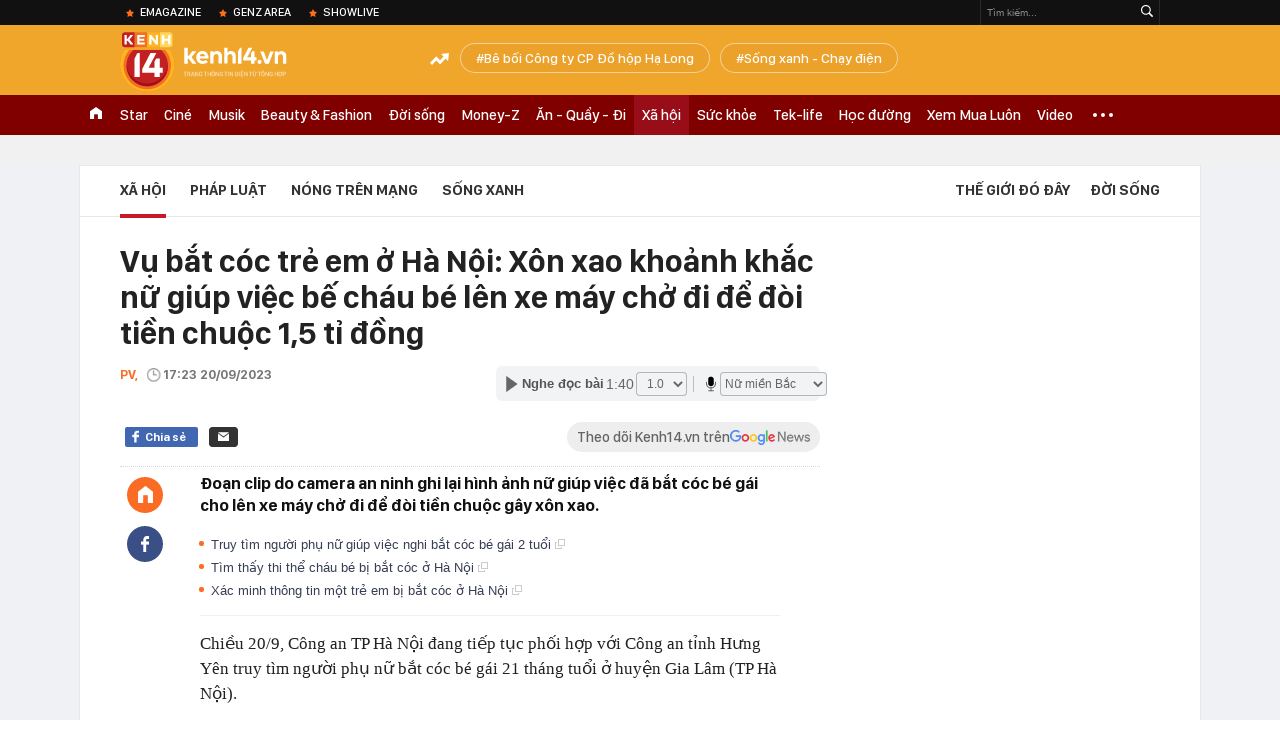

--- FILE ---
content_type: text/html; charset=utf-8
request_url: https://kenh14.vn/vu-bat-coc-tre-em-o-ha-noi-xon-xao-khoanh-khac-nu-giup-viec-be-chau-be-len-xe-may-cho-di-de-doi-tien-chuoc-15-ti-dong-20230920172048533.chn
body_size: 64887
content:
<!DOCTYPE html>
<html lang="vi">
<head>
    <meta http-equiv="Content-Type" content="text/html; charset=utf-8"/>
    <title>Vụ bắt cóc trẻ em ở Hà Nội: Xôn xao khoảnh khắc nữ giúp việc bế cháu bé lên xe máy chở đi để đòi tiền chuộc 1,5 tỉ đồng</title>
    <meta name="description" content="Đoạn clip do camera an ninh ghi lại hình ảnh nữ giúp việc đã bắt cóc bé gái cho lên xe máy chở đi để đòi tiền chuộc gây xôn xao.">
    <meta name="keywords" content="Bé 2 tuổi bị bắt cóc sát hại ở Hà Nội, bắt cóc bé 2 tuổi ở hà nội, giúp việc bắt cóc trẻ em">
    <meta name="news_keywords" content="Bé 2 tuổi bị bắt cóc sát hại ở Hà Nội, bắt cóc bé 2 tuổi ở hà nội, giúp việc bắt cóc trẻ em">
    <meta property="og:title" content="Vụ bắt cóc trẻ em ở Hà Nội: Xôn xao khoảnh khắc nữ giúp việc bế cháu bé lên xe máy chở đi để đòi tiền chuộc 1,5 tỉ đồng">
    <meta property="og:description" content="Đoạn clip do camera an ninh ghi lại hình ảnh nữ giúp việc đã bắt cóc bé gái cho lên xe máy chở đi để đòi tiền chuộc gây xôn xao.">
    <meta property="og:type" content="article" />
    <meta property="og:url" content="https://kenh14.vn/vu-bat-coc-tre-em-o-ha-noi-xon-xao-khoanh-khac-nu-giup-viec-be-chau-be-len-xe-may-cho-di-de-doi-tien-chuoc-15-ti-dong-20230920172048533.chn" />
    <meta property="og:image" content="https://kenh14cdn.com/zoom/600_315/203336854389633024/2023/9/20/photo1695205144507-1695205144672301811636.jpg" />
    <meta property="og:image:type" content="image/jpg" />
    <meta property="og:image:width" content="600" />
    <meta property="og:image:height" content="315" />
    <meta property="twitter:image" content="https://kenh14cdn.com/zoom/600_315/203336854389633024/2023/9/20/photo1695205144507-1695205144672301811636.jpg" />
    <meta property="twitter:card" content="summary_large_image" />
    <link rel="canonical" href="https://kenh14.vn/vu-bat-coc-tre-em-o-ha-noi-xon-xao-khoanh-khac-nu-giup-viec-be-chau-be-len-xe-may-cho-di-de-doi-tien-chuoc-15-ti-dong-20230920172048533.chn"/>
    <link  rel="alternate" media="only screen and (max-width: 640px)"  href="https://m.kenh14.vn/vu-bat-coc-tre-em-o-ha-noi-xon-xao-khoanh-khac-nu-giup-viec-be-chau-be-len-xe-may-cho-di-de-doi-tien-chuoc-15-ti-dong-20230920172048533.chn" />
    <link rel="alternate" media="handheld" href="https://m.kenh14.vn/vu-bat-coc-tre-em-o-ha-noi-xon-xao-khoanh-khac-nu-giup-viec-be-chau-be-len-xe-may-cho-di-de-doi-tien-chuoc-15-ti-dong-20230920172048533.chn" />
    <meta property="fb:app_id" content="1462475467145496" />
    <meta property="fb:pages" content="390567570966109" />
    <meta name="google-site-verification" content="XgyQeQB03FjD7tYPTfURGI294W9Ec_DBIvTB6xPrL6Q" />
            <meta property="article:published_time" content="2023-09-20T17:23:00" />
                <meta property="article:author" content="PV" />
        <meta name="viewport" content="width=device-width, initial-scale=1, maximum-scale=5, minimal-ui"/>
    <meta name="robots" content="max-image-preview:large,index,follow,all"/>
    <meta name="Language" content="vi"/>
    <meta name="distribution" content="Global"/>
    <meta http-equiv="audience" content="General">
    <meta name="resource-type" content="Document"/>
    <meta name="revisit-after" content="1 days"/>
    <meta name="GENERATOR" content="https://kenh14.vn">
    <meta name="RATING" content="GENERAL"/>
    <link rel="shortcut icon" href="https://kenh14cdn.com/web_images/kenh14-favicon.ico" type="image/png">
    <meta name="site_path" content="https://kenh14.vn">
    <meta name="author" content="VCCorp.vn">
    <meta property="og:site_name" content="https://kenh14.vn">
    <meta name="copyright" content="Copyright (c) by Công ty cổ phần Vccorp"/>
    <meta http-equiv="x-dns-prefetch-control" content="on"/>
    <link rel="dns-prefetch" href="https://static.mediacdn.vn/">
    <link rel="dns-prefetch" href="https://kenh14cdn.com">
    <link rel="dns-prefetch" href="https://videothumbs.mediacdn.vn/">
    <link rel="dns-prefetch" href="https://videothumbs-ext.mediacdn.vn/">
    <link rel="dns-prefetch" href="https://kenh14cdn.com/">
    <link rel="dns-prefetch" href="https://www.googletagmanager.com"/>
    <link rel="dns-prefetch" href="https://media1.admicro.vn"/>
    <link rel="dns-prefetch" href="https://adminplayer.sohatv.vn"/>
    <link rel="dns-prefetch" href="https://ovp.sohatv.vn"/>
    <link rel="dns-prefetch" href="https://static.amcdn.vn"/>
    <link rel="dns-prefetch" href="https://itunes.apple.com"/>
    <link rel="dns-prefetch" href="https://play.google.com"/>
    <link rel="dns-prefetch" href="https://rec.aiservice.vn"/>
    <link rel="dns-prefetch" href="https://formalhood.com"/>
    <link rel="dns-prefetch" href="https://vccorp.mediacdn.vn"/>
    <link rel="dns-prefetch" href="https://vcplayer.mediacdn.vn"/>
    <link rel="dns-prefetch" href="https://video-thumbs.mediacdn.vn"/>
    <link rel="dns-prefetch" href="https://ccd.mediacdn.vn"/>
    <link rel="dns-prefetch" href="https://ims.mediacdn.vn"/>
    <link rel="dns-prefetch" href="https://statics.lotuscdn.vn"/>
    <link rel="dns-prefetch" href="https://event.mediacdn.vnn"/>
    <link rel="dns-prefetch" href="https://static.mediacdn.vn"/>
    <link rel="dns-prefetch" href="https://hot14.mediacdn.vn"/>
    <link rel="dns-prefetch" href="https://apigames.kenh14.vn"/>
    <link rel="preconnect" href="https://rec.aiservice.vn"/>
    <link rel="preconnect" href="https://www.googletagmanager.com"/>
    <link rel="preconnect" href="https://media1.admicro.vn"/>
    <link rel="preconnect" href="https://kenh14cdn.com/">
    <link rel="preload" as="style" href="https://kenh14cdn.com/web_css/font.20062024.css" />
    <script>
    function loadJsAsync(e, t, a) { var n = document.createElement("script"); if (n.type = "text/javascript", n.async = !0, "function" == typeof t && (n.onreadystatechange = n.onload = function () { t() }), n.src = e, void 0 !== a && n.setAttribute("onerror", a), n) { for (var r = document.getElementsByTagName("script"), o = !1, c = 0; c < r.length; c++)r[c].src == e && (o = !0); !o && document.getElementsByTagName("head")[0].appendChild(n) } } function loadJsDefer(e, t, a) { var n = document.createElement("script"); if (n.type = "text/javascript", n.defer = !0, "function" == typeof t && (n.onreadystatechange = n.onload = function () { t() }), n.src = e, void 0 !== a && n.setAttribute("onerror", a), n) { for (var r = document.getElementsByTagName("script"), o = !1, c = 0; c < r.length; c++)r[c].src == e && (o = !0); o || document.getElementsByTagName("head")[0].appendChild(n) } }
    function loadCss(e) { var t = document.getElementsByTagName("head")[0], a = document.createElement("link"); a.rel = "stylesheet", a.type = "text/css", a.href = e, a.media = "all", t.appendChild(a) }
    function getMeta(t) { let e = document.getElementsByTagName("meta"); for (let n = 0; n < e.length; n++)if (e[n].getAttribute("name") === t) return e[n].getAttribute("content"); return "" }
    var hdUserAgent = getMeta("uc:useragent");
    var isNotAllow3rd = hdUserAgent.includes("not-allow-ads");
    var isLightHouse = hdUserAgent.includes("not-allow-ads");

    var pageSettings = Constants={
        Domain: "https://kenh14.vn",
        sharefbApiDomain: "https://sharefb.cnnd.vn",
        videoplayer: "https://vcplayer.mediacdn.vn",
        VideoToken: "[base64]",
        commentSiteName: "kenh14",
        DomainUtils: "https://utils3.cnnd.vn",
        imageDomain: "https://kenh14cdn.com",
        DomainApiVote: "https://eth.cnnd.vn",
        DomainUtils2: "https://nc68.cnnd.vn",
        mingCheckSessionUrl: "https://vietid.net/login/Checksession",
        mingCommentHost: "https://comment.vietid.net",
        mingAppKey: "d9c694bd04eb35d96f1d71a84141d075",
        apiLiveDomain: 'https://kenh14s.cnnd.vn',
        apiHandlerUrl: 'https://kenh14s.cnnd.vn',
        host: "https://kenh14.vn",
        searchHost: "/tim-kiem.chn",
        apiSignalRDomain: "https://sig.channelvn.net",
        videoHdDomain: "https://vcplayer.mediacdn.vn",
        videoStorage: "https://video-thumbs.mediacdn.vn",
        allow3rd: true && !isNotAllow3rd,
        domainApiAf: "https://s3.afamily.vn",
        apiSignal: 'https://signalr6.cnnd.vn'
    }

    function checkRunInitScroll() {
        if (typeof runinitscroll != "undefined" && runinitscroll.length >= 1) {
            runinitscroll[0]();
            var len = runinitscroll.length;
            var arr = [];
            for (var i = 1; i < len; i++) {
                arr.push(runinitscroll[i]);
            }
            runinitscroll = arr;
        }
        window.setTimeout(function () {
            checkRunInitScroll();
        }, 1);
    }
    setTimeout(function () {
        let e = !1;

        let runInitScrollTimeout = pageSettings.allow3rd ? 1 : 3000;

        function t() {
            try {
                e || (e = !0, document.removeEventListener("scroll", t), function () {
                    let e = document.createElement("script");
                    e.async = !0, e.setAttribute("data-ad-client", ""), document.head.appendChild(e), e.src = ""
                }(), document.removeEventListener("mousemove", t), document.removeEventListener("mousedown", t), document.removeEventListener("touchstart", t)), setTimeout(function () {
                    checkRunInitScroll();
                }, runInitScrollTimeout)

            } catch (err) {
                console.log("init --" + err);
            }
        }
        document.addEventListener("scroll", t, { passive: true }), document.addEventListener("mousemove", t), document.addEventListener("mousedown", t), document.addEventListener("touchstart", t, { passive: true }), document.addEventListener("load", function () {
            document.body.clientHeight != document.documentElement.clientHeight && 0 == document.documentElement.scrollTop && 0 == document.body.scrollTop || t()
        })
    }, 1);
</script>

    <style>
    @font-face { font-family: 'SFD-Heavy'; font-display: swap; src: url('https://kenh14cdn.com/web_font/SFD-Bold.eot'); src: url('https://kenh14cdn.com/web_font/SFD-Bold.eot') format('embedded-opentype'), url('https://kenh14cdn.com/web_font/SFD-Bold.woff2'), url('https://kenh14cdn.com/web_font/SFD-Bold.woff') format('woff'), url('https://kenh14cdn.com/web_font/SFD-Bold.ttf') format('truetype'), url('https://kenh14cdn.com/web_font/SFD-Bold.svg#SFD-Bold') format('svg'); }
    @font-face { font-family: 'SFD-SemiBold'; font-display: swap; src: url('https://kenh14cdn.com/web_font/SFD-Bold.eot'); src: url('https://kenh14cdn.com/web_font/SFD-Bold.eot') format('embedded-opentype'), url('https://kenh14cdn.com/web_font/SFD-Bold.woff2'), url('https://kenh14cdn.com/web_font/SFD-Bold.woff') format('woff'), url('https://kenh14cdn.com/web_font/SFD-Bold.ttf') format('truetype'), url('https://kenh14cdn.com/web_font/SFD-Bold.svg#SFD-Bold') format('svg'); }
    @font-face { font-family: 'SFD-Bold'; font-display: swap; src: url('https://kenh14cdn.com/web_font/SFD-Bold.eot'); src: url('https://kenh14cdn.com/web_font/SFD-Bold.eot') format('embedded-opentype'), url('https://kenh14cdn.com/web_font/SFD-Bold.woff2'), url('https://kenh14cdn.com/web_font/SFD-Bold.woff') format('woff'), url('https://kenh14cdn.com/web_font/SFD-Bold.ttf') format('truetype'), url('https://kenh14cdn.com/web_font/SFD-Bold.svg#SFD-Bold') format('svg'); }
    @font-face { font-family: 'SFD-Light'; font-display: swap; src: url('https://kenh14cdn.com/web_font/SFD-Light.eot'); src: url('https://kenh14cdn.com/web_font/SFD-Light.eot') format('embedded-opentype'), url('https://kenh14cdn.com/web_font/SFD-Light.woff2'), url('https://kenh14cdn.com/web_font/SFD-Light.woff') format('woff'), url('https://kenh14cdn.com/web_font/SFD-Light.ttf') format('truetype'), url('https://kenh14cdn.com/web_font/SFD-Light.svg#SFD-Light') format('svg'); }
    @font-face { font-family: 'SFD-Medium'; font-display: swap; src: url('https://kenh14cdn.com/web_font/SFD-Medium.eot'); src: url('https://kenh14cdn.com/web_font/SFD-Medium.eot') format('embedded-opentype'), url('https://kenh14cdn.com/web_font/SFD-Medium.woff2'), url('https://kenh14cdn.com/web_font/SFD-Medium.woff') format('woff'), url('https://kenh14cdn.com/web_font/SFD-Medium.ttf') format('truetype'), url('https://kenh14cdn.com/web_font/SFD-Medium.svg#SFD-Medium') format('svg'); }

    .kenh14-wrapper.xml .kenh14-header-wrapper .khw-top-header {
        padding-top: 10px;
        margin-top: 0 !important;
    }
</style>
    <link rel="preload" href="https://kenh14cdn.com/web_font/SFD-Bold.woff2" as="font" type="font/woff2" crossorigin>
    <link rel="preload" href="https://kenh14cdn.com/web_font/SFD-Medium.woff2" as="font" type="font/woff2" crossorigin>
    <link rel="preload" href="https://kenh14cdn.com/web_font/SFD-Light.woff2" as="font" type="font/woff2" crossorigin>
    <link rel="preload" as="style" href="https://kenh14cdn.com/web_css/font.01062023.min.css" />
    <style>
        html,body,div,span,applet,object,iframe,h1,h2,h3,h4,h5,h6,p,blockquote,pre,a,abbr,acronym,address,big,cite,code,del,dfn,em,img,ins,kbd,q,s,samp,small,strike,strong,sub,sup,tt,var,b,u,i,center,dl,dt,dd,ol,ul,li,fieldset,form,label,legend,table,caption,tbody,tfoot,thead,tr,th,td,article,aside,canvas,details,embed,figure,figcaption,footer,header,hgroup,menu,nav,output,ruby,section,summary,time,mark,audio,video{margin:0;padding:0;border:0;font-size:100%;font:inherit;vertical-align:baseline}article,aside,details,figcaption,figure,footer,header,hgroup,menu,nav,section{display:block}body{line-height:1;font-family:Arial,Helvetica,sans-serif;-webkit-font-smoothing:antialiased}ol,ul{list-style:none}blockquote,q{quotes:none}blockquote:before,blockquote:after,q:before,q:after{content:'';content:none}.clearfix:after{visibility:hidden;display:block;font-size:0;content:" ";clear:both;height:0}.fl{float:left}.fr{float:right}.mt-20{margin-top:20px}img{color:transparent}a{text-decoration:none}.swiper-container{margin:0 auto;position:relative;overflow:hidden;z-index:1}.swiper-wrapper{position:relative;width:100%;height:100%;z-index:1;display:-webkit-box;display:-moz-box;display:-ms-flexbox;display:-webkit-flex;display:flex;-webkit-transition-property:-webkit-transform;-moz-transition-property:-moz-transform;-o-transition-property:-o-transform;-ms-transition-property:-ms-transform;transition-property:transform;-webkit-box-sizing:content-box;-moz-box-sizing:content-box;box-sizing:content-box}.swiper-container-android .swiper-slide,.swiper-wrapper{-webkit-transform:translate3d(0,0,0);-moz-transform:translate3d(0,0,0);-o-transform:translate(0,0);-ms-transform:translate3d(0,0,0);transform:translate3d(0,0,0)}.swiper-slide{-webkit-flex-shrink:0;-ms-flex:0 0 auto;flex-shrink:0;width:100%;height:100%;position:relative}.swiper-button-next,.swiper-button-prev{position:absolute;top:50%;width:27px;height:44px;margin-top:-22px;z-index:10;cursor:pointer;-moz-background-size:27px 44px;-webkit-background-size:27px 44px;background-size:27px 44px;background-position:center;background-repeat:no-repeat}.swiper-button-next.swiper-button-disabled,.swiper-button-prev.swiper-button-disabled{opacity:.35;cursor:auto;pointer-events:none}.swiper-button-prev,.swiper-container-rtl .swiper-button-next{background-image:url("data:image/svg+xml;charset=utf-8,%3Csvg%20xmlns%3D'http%3A%2F%2Fwww.w3.org%2F2000%2Fsvg'%20viewBox%3D'0%200%2027%2044'%3E%3Cpath%20d%3D'M0%2C22L22%2C0l2.1%2C2.1L4.2%2C22l19.9%2C19.9L22%2C44L0%2C22L0%2C22L0%2C22z'%20fill%3D'%23007aff'%2F%3E%3C%2Fsvg%3E");left:10px;right:auto}.swiper-button-next,.swiper-container-rtl .swiper-button-prev{background-image:url("data:image/svg+xml;charset=utf-8,%3Csvg%20xmlns%3D'http%3A%2F%2Fwww.w3.org%2F2000%2Fsvg'%20viewBox%3D'0%200%2027%2044'%3E%3Cpath%20d%3D'M27%2C22L27%2C22L5%2C44l-2.1-2.1L22.8%2C22L2.9%2C2.1L5%2C0L27%2C22L27%2C22z'%20fill%3D'%23007aff'%2F%3E%3C%2Fsvg%3E");right:10px;left:auto}.swiper-pagination{position:absolute;text-align:center;-webkit-transition:.3s;-moz-transition:.3s;-o-transition:.3s;transition:.3s;-webkit-transform:translate3d(0,0,0);-ms-transform:translate3d(0,0,0);-o-transform:translate3d(0,0,0);transform:translate3d(0,0,0);z-index:10}.swiper-container-horizontal>.swiper-pagination-bullets,.swiper-pagination-custom,.swiper-pagination-fraction{bottom:10px;left:0;width:100%}.swiper-pagination-bullet{width:8px;height:8px;display:inline-block;border-radius:100%;background:#000;opacity:.2}.swiper-pagination-clickable .swiper-pagination-bullet{cursor:pointer}.swiper-pagination-bullet-active{opacity:1;background:#007aff}.swiper-container-horizontal>.swiper-pagination-bullets .swiper-pagination-bullet{margin:0 5px}.sprite{background:url("https://kenh14cdn.com/web_images/sprite-k14.20.png");background-repeat:no-repeat}.w1040{width:1040px;margin:0 auto}.w720{width:720px}.w700{width:700px}.w300{width:300px}img{image-rendering:-webkit-optimize-contrast}.kenh14-wrapper{display:block;position:relative;min-width:1120px}.kenh14-header-wrapper{display:block;position:relative}.khw-top-header{background:#f0a52b;height:70px;position:relative;z-index:1}.khw-top-header .w1040{position:relative}.kwtm-toogle{text-align:center;position:absolute;top:19px;right:0}.kwtm-logo{background-position:0 0;width:200px;height:60px;position:absolute;top:7px;left:0;text-decoration:none;background:url(https://kenh14cdn.com/web_images/k14_logo2022.svg) no-repeat !important;background-size:auto 60px !important}.khw-bottom-header{background:#a70e1a;height:40px;position:relative}.kmli{float:left;position:relative;white-space:nowrap}.kmli>a{font-size:15px;color:#fff;padding:0 6px;display:block;text-decoration:none;line-height:40px;position:relative;font-family:SFD-Medium}.kmli.home{padding:0 12px}.kmli.home>a{width:12px;padding:0;background:url('https://kenh14cdn.com/web_images/sprite-k14.20.png') -494px 12px no-repeat;text-indent:-99999px;overflow:hidden}.kmli.expand-icon{padding:0 12px;position:inherit}.kmli.expand-icon>a{background:url('https://kenh14cdn.com/web_images/sprite-k14.20.png') -319px -104px no-repeat;width:20px;padding:0}.kmli:first-of-type>a{padding-left:0}.kbh-menu-list{display:block;height:40px;display:flex}.khw-adk14-wrapper{height:250px;background:#f1f1f1;padding:20px 0;width:100%;display:block;text-align:center}.kbw-content{margin-top:35px;display:block}.kbwcb-left{border-top:1px solid #e4e4e4;position:relative;padding-top:25px}.kbwcb-left:before{background:url("https://kenh14cdn.com/web_images/grd-border.png") top right repeat-y;content:'';position:absolute;top:0;right:-20px;width:20px;height:100%;z-index:-1}.kbwcb-left-wrapper{display:block;padding-right:20px;position:relative}.kscli,.knswli{padding:25px 0;border-bottom:1px solid #ebebeb;list-style:none}.kscliw-ava{display:block;overflow:hidden;position:relative;padding-top:62.5%;background-size:cover;background-position:center top;background-repeat:no-repeat}.kscliw-ava video{width:100%;height:auto;position:absolute;top:0;left:50%;transform:translateX(-50%)}.kscliw-right,.knswli-right{margin-left:270px}.kscliw-title a,.knswli-title a{font-family:SFD-Bold;font-size:20px;line-height:26px;color:#333;text-decoration:none;display:block;margin-bottom:10px;margin-top:-5px}.kscliw-sapo,.knswli-sapo{font-size:13px;font-family:Arial;color:#4d4d4d;line-height:18px;display:block}.knswli-left{width:250px}.knswli-meta{margin-bottom:13px}.knswli-time{position:relative;font-family:SFD-Medium;font-size:14px;color:#777}.knswli-category{font-family:SFD-SemiBold;font-size:14px;color:#41455e;text-decoration:none}.knswli-facebook,.knswli-comment,.knswli-view{margin:5px 0;font-size:12px;color:#888;position:relative}.knswli-relate-wrap{padding-left:15px;display:block;padding-top:5px}.knswli-relate{text-decoration:none;color:#41455e;font-size:13px;line-height:18px;font-family:Arial;position:relative;font-weight:bold}.knswli-relate:before{width:5px;height:5px;border-radius:100%;background:#fb6c27;content:'';position:absolute;top:5px;left:-15px}.knswli-object-wrapper{padding:20px 0 20px 0}.knswli.light .knswli-object-wrapper{background:#f5f5f5;-webkit-border-radius:3px;-moz-border-radius:3px;border-radius:3px;border:1px solid #e6e6e6}.knswli.dark .knswli-object-wrapper{position:relative;background:#222;border-top:5px solid #fb6c27}.knswli-object-content{position:relative;overflow:hidden}.knswli.dark .knswli-object-wrapper:before{display:block;position:absolute;width:10%;bottom:0;right:0;height:100%;background:-moz-linear-gradient(left,rgba(255,255,255,0) 0%,#222 100%);background:-webkit-linear-gradient(left,rgba(255,255,255,0) 0%,#222 100%);background:linear-gradient(to right,rgba(255,255,255,0) 0%,#222 100%);filter:progid:DXImageTransform.Microsoft.gradient(startColorstr='#ffffff',endColorstr='#ab000000',GradientType=1);content:'';z-index:3}.knswli.dark.video .knswli-object-wrapper:before{display:none}.knswli .knswli-object-title{font-family:SFD-Heavy;font-size:28px;margin-left:60px;color:#fff;text-transform:uppercase;position:relative;margin-bottom:22px}.knswli.light .knswli-object-title{color:#222;margin-left:65px;margin-bottom:18px}.knswli.trend .icon{background-position:-213px 0;width:33px;height:22px;position:absolute;top:4px;left:-45px;display:block}.koli{width:260px;margin-left:20px;float:left;position:relative;background:#fff;overflow:hidden;border-radius:3px}.knswli.light .koli{border:1px solid #e6e6e6;box-shadow:0 1px 5px 0 rgba(0,0,0,.05)}.koli-ava{display:block;width:260px;height:165px;margin-bottom:5px;position:relative}.koli-ava img{width:100%;display:block}.koli-title{padding:0 12px 20px}.koli-title a{color:#333;font-family:SFD-Bold;font-size:18px;line-height:20px;text-decoration:none;display:block}.swiper-pagination-bullet-active{background:#fb512a !important}.knswli.video .knswli-object-wrapper{padding:0;border:0;width:100% !important;margin-left:0 !important}.knswli-video-wrapper{padding:20px 0 30px}.koli-stats{display:block;width:100%;height:35px;position:absolute;bottom:2px;left:0;background:rgba(0,0,0,.8)}.koli-stats span{margin-top:10px;position:relative;font-size:15px;color:#fff;line-height:35px;font-family:Arial;margin-left:40px}.koli-stats.view span:before{display:block;width:24px;height:24px;background:url("https://kenh14cdn.com/web_images/sprite-k14.20.png") -245px -145px no-repeat;position:absolute;top:-4px;left:-30px;content:''}.koli-count{margin-right:5px}.swiper-button-next,.swiper-button-prev{position:absolute;top:52px;width:35px;height:95px;z-index:10;cursor:pointer}.swiper-button-next{background:url("https://kenh14cdn.com/web_images/sprite-k14.20.png") -115px -137px no-repeat;background-color:rgba(251,108,39,.9);border-top-left-radius:3px;-webkit-border-top-left-radius:3px;-moz-border-radius-topleft:3px;border-bottom-left-radius:3px;-webkit-border-bottom-left-radius:3px;-moz-border-radius-bottomleft:3px}.swiper-button-prev{background:url("https://kenh14cdn.com/web_images/sprite-k14.20.png") -70px -137px no-repeat;background-color:rgba(251,108,39,.9);border-top-right-radius:3px;-webkit-border-top-right-radius:3px;-moz-border-radius-topright:3px;border-bottom-right-radius:3px;-webkit-border-bottom-right-radius:3px;-moz-border-radius-bottomright:3px}.swiper-button-next,.swiper-container-rtl .swiper-button-prev{right:0}.swiper-button-prev,.swiper-container-rtl .swiper-button-next{left:0}.swiper-button-next.swiper-button-disabled,.swiper-button-prev.swiper-button-disabled{display:none}.knswli-object-wrapper .swiper-container-horizontal>.swiper-pagination-bullets{bottom:0}.trend .swiper-button-next,.trend .swiper-button-prev{top:40px}.swiper-pagination{position:relative;margin-top:15px;bottom:0 !important}.swiper-pagination-bullet{margin:0 8px !important;cursor:pointer}.kscliw-ava video{width:100%;height:auto;position:absolute;top:0;left:50%;transform:translateX(-50%)}.koli-ava video,.klwcngl-thumb video,.klwfnswn-thumb video{width:100%;height:auto;display:block}.VCSortableInPreviewMode{text-align:center;width:100%;margin-bottom:35px}.klwfn-left{width:460px}.klwfn-right{width:220px}.klwfnl-thumb{display:block;width:460px;height:289px;margin-bottom:10px;position:relative}.klwfnl-thumb img{display:block;width:460px;height:289px}.klwfnl-title a{font-family:SFD-Bold;font-size:26px;line-height:30px;color:#222;text-decoration:none;transition:color .3s;-webkit-transition:color .3s;-moz-transition:color .3s}.klwfnl-sapo{font-size:14px;line-height:20px;color:#444;margin:10px 0}.klwfnr-thumb,.klwfnr-thumb img{display:block;width:220px;height:289px;position:relative}.klwfnr-title a{display:block;padding:12px 15px 20px;background-image:linear-gradient(#ebebeb,#fff);font-family:SFD-Bold;font-size:19px;line-height:22px;color:#222;text-decoration:none;transition:color .3s;-webkit-transition:color .3s;-moz-transition:color .3s}.klwfn-slide-wrapper{position:relative;margin-top:30px;width:720px;overflow:hidden}.klwfnswn{width:250px;margin-right:20px}.klwfnswn-thumb{display:block;width:250px;height:156px;margin-bottom:8px;position:relative}.klwfnswn-thumb img{display:block;width:250px;height:156px}.klwfnswn-title a{font-family:SFD-Bold;font-size:17px;line-height:22px;color:#2d2d2d;transition:color .3s;-webkit-transition:color .3s;-moz-transition:color .3s;text-decoration:none}.klw-featured-news{padding-bottom:30px;border-bottom:3px solid #ff5e34}.k14-home .knswli.dark.video{border-bottom:none;position:relative}.knswli .knswli-object-wrapper{width:700px;float:left}.backto_school-decumar{width:308px;float:right;position:relative;border:1px solid #f0e7d3;border-radius:5px;background-color:#fcfaf4}.trend .featuredcn{display:flex;justify-content:space-between}.trend .knswli-object-wrapper{margin:0}.flx-trendAd-crsk14{display:flex;justify-content:space-between}.crsk14{width:320px !important}.editor-pick-onstream .editor-pick-header{display:flex;align-items:center;margin-bottom:15px}.editor-pick-onstream .ep-header-icon{margin-right:10px}.editor-pick-onstream .ep-header-text{font-family:SFD-Bold;font-size:24px;color:#333;text-transform:uppercase}.editor-pick-onstream .editor-pick-news{display:flex}.editor-pick-onstream .ep-news-big{width:57%;padding-right:25px;margin-right:25px;border-right:1px solid #e5e5e5;flex-shrink:0}.editor-pick-onstream .ep-news-small{flex-grow:1}.editor-pick-onstream .ep-news-small-li{margin-bottom:20px}.editor-pick-onstream .ep-news-small-li:last-child{margin-bottom:0}.editor-pick-onstream .ep-news-big-ava{margin-bottom:15px}.editor-pick-onstream .ep-news-small-ava{margin-bottom:10px}.editor-pick-onstream .ep-news-small-title a{font-family:SFD-Bold;font-size:16px;line-height:130%;color:#333;text-decoration:none}.category .kbwcb-left{padding-top:0;border-top:0}.category .kbwc-body{margin-top:0}.category .kbw-content{margin-top:0}.category .w300{padding-top:20px}.hidden{display:none!important}.k14h-sprite{background-image:url('https://kenh14cdn.com/web_images/k14h-sprite_v1.png');background-repeat:no-repeat}.kfa-list-footer-menu{text-align:center;padding:10px 0;margin-bottom:30px}.footer-bottom .col-title,.footer-bottom .col-title a{font-size:14px;font-weight:bold;color:#555;text-transform:uppercase;margin-bottom:8px;padding-left:0 !important;text-decoration:none}.kfa-list-footer-menu .kfa-footer-menu{display:inline}.kfa-list-footer-menu .kfa-footer-menu a{font-size:12px;font-weight:bold;color:#4a4a4a;text-decoration:none}.kfa-list-footer-menu .kfa-footer-menu:before{content:'|';color:#a1a1a1;font-size:12px;margin:0 2px}.kfa-list-footer-menu .kfa-footer-menu:first-child:before{display:none}.new-footer .top-footer{border:1px solid #595959;padding:15px 20px;background:#fff;margin-bottom:30px}.k14-footer-logo{display:block;width:60px;height:90px;background-position:-187px -90px;margin-right:20px;float:left}.top-footer .group-title{font-size:16px;font-weight:bold;line-height:20px;color:#555;text-transform:uppercase}.top-footer p{font-size:12px;line-height:18px;color:#595959}.user-response{float:left}.btn-faq-popup{display:inline-block;height:24px;padding:0 6px 0 28px;border:1px solid #e7e7e7;border-radius:2px;-webkit-border-radius:2px;-moz-border-radius:2px;margin-top:3px;font-size:11px;font-weight:bold;color:#333;line-height:24px;text-transform:uppercase;text-decoration:none;margin-right:12px;margin-bottom:5px;position:relative}.btn-faq-popup:before{display:block;width:15px;height:15px;background-image:url('https://kenh14cdn.com/web_images/k14h-sprite_v1.png');background-repeat:no-repeat;background-position:-257px -119px;content:'';position:absolute;top:5px;left:6px}.faq-mail{display:inline-block;padding-left:20px;font-size:13px;color:#333;text-decoration:none;position:relative}.faq-mail:before{display:block;width:13px;height:9px;background-image:url('https://kenh14cdn.com/web_images/k14h-sprite_v1.png');background-repeat:no-repeat;background-position:-282px -119px;content:'';position:absolute;top:2px;left:0}.footer-col{float:left;padding:0 25px;border-left:1px solid #e7e7e7;width:280px}.footer-bottom .footer-col:first-of-type{padding-left:0;border-left:none}.footer-bottom .footer-col:last-of-type{padding-right:0}.footer-bottom .footer-col:first-of-type,.footer-bottom .footer-col:last-of-type{width:310px}.footer-bottom .col-title{font-size:14px;font-weight:bold;color:#555;text-transform:uppercase;margin-bottom:8px}.k14-address{margin-bottom:35px}.footer-bottom p{font-size:13px;line-height:18px;color:#595959}.btn-view-map{display:block;height:15px;padding-left:15px;font-size:10px;font-weight:bold;color:#595959;line-height:14px;text-transform:uppercase;text-decoration:none;margin-top:8px;position:relative}.btn-view-map:before{display:block;width:9px;height:13px;background-image:url('https://kenh14cdn.com/web_images/k14h-sprite_v1.png');background-repeat:no-repeat;background-position:-257px -167px;content:'';position:absolute;top:0;left:0}.associate{margin-bottom:18px}.associate p{padding-left:20px}.pl0{padding-left:0 !important}.associate .phone-footer,.associate .admicro-phone-footer{position:relative}.associate .phone-footer:before{display:block;width:8px;height:15px;background-image:url('https://kenh14cdn.com/web_images/k14h-sprite_v1.png');background-repeat:no-repeat;background-position:-366px -90px;content:'';position:absolute;top:0;left:0}.associate .associate-mail{display:block;padding-left:20px;height:15px;margin-top:5px;font-size:13px;line-height:15px;color:#595959;text-decoration:none;position:relative}.associate .associate-mail:before{width:13px;height:9px;background-image:url('https://kenh14cdn.com/web_images/k14h-sprite_v1.png');background-repeat:no-repeat;background-position:-305px -119px;content:'';position:absolute;top:4px;left:0}.btn-associate-lightbox{display:inline-block;margin-top:15px;height:24px;padding:0 15px;background:#9d2306;font-size:12px;font-weight:bold;color:#fff;text-decoration:none;line-height:24px;text-transform:uppercase;border-radius:2px;-webkit-border-radius:2px;-moz-border-radius:2px}.vccorp-footer-logo{display:block;width:103px;height:23px;margin-bottom:15px;background-image:url('https://kenh14cdn.com/web_images/k14h-sprite_v1.png');background-repeat:no-repeat;background-position:-328px -119px}.footer-bottom .footer-col:last-of-type .col-title{margin-bottom:15px}.footer-bottom .footer-col:last-of-type p{margin-bottom:15px}.kfa-footer-menu{background:#e9e9e9}.footer-bottom .footer-col:last-of-type .col-title span{font-weight:normal;text-transform:none}.new-footer .top-footer{width:480px;height:98px;box-sizing:initial}.btn-messenger-lightbox{display:inline-flex;margin-top:15px;height:24px;padding:0 15px;background:#0050bd;font-size:12px;font-weight:bold;color:#fff;text-decoration:none;line-height:24px;text-transform:uppercase;border-radius:2px;-webkit-border-radius:2px;-moz-border-radius:2px;margin-right:10px}.btn-messenger-lightbox .messenger-icon{display:block;margin-right:5px;width:12px;flex-shrink:0;margin-top:2px}button{background:none;border:0;box-sizing:content-box;color:inherit;cursor:pointer;font:inherit;line-height:inherit;overflow:visible;vertical-align:inherit}.knswlic-welax .VCSortableInPreviewMode{margin-bottom:0}.knswli-left{width:250px}.fl{float:left}.knswli-category{font-family:SFD-SemiBold;font-size:14px;color:#41455e;text-decoration:none}.knswli-time{position:relative;font-family:SFD-Medium;font-size:14px;color:#777}.knswli-meta{margin-bottom:13px}.knswli-left{width:250px}.kscliw-sapo,.knswli-sapo{font-size:13px;font-family:Arial;color:#4d4d4d;line-height:18px;display:block}.toolbar-search-wrapper{height:25px;border-left:1px solid rgba(255,255,255,.1);border-right:1px solid rgba(255,255,255,.1)}.toolbar-search-wrapper #searchinput{height:25px;border:none;background-color:transparent;box-sizing:border-box;padding:0 6px;font-size:10px;color:#8a8a8a;width:154px;outline:none;float:left;line-height:25px}.t-search-submit-btn{display:block;height:25px;float:right;padding:4px 6px;box-sizing:border-box}.header-kinglive-status{padding:10px 0;height:50px}.knswli .knswli-object-title{font-size:24px}.knswli-object-wrapper{padding-top:15px}#searchinput:empty:not(:focus)::before{content:attr(data-placeholder)}.kenh14-toolbar-wrapper{background:#111;height:25px;position:relative;z-index:1}.k14ti{display:inline-block}.k14ti a{font-family:SFD-Semibold;font-size:12px;line-height:25px;color:#fff;text-transform:uppercase;text-decoration:none;color:#fff;display:block;padding:0 8px}.kbh-menu-list{margin-left:5px}.kmli-menu-expand-wrapper{background:#fff;box-shadow:0 30px 80px rgba(0,0,0,.2);position:absolute;top:40px;left:0;z-index:9999;visibility:hidden;opacity:0;transition:all .3s;-webkit-transition:all .3s;-moz-transition:all .3s}.list-other-cat-col{padding:20px 0 10px;border-bottom:1px solid #eaeaea}.occ{width:160px;float:left;margin-right:10px}.occ-name a{font-family:SFD-Semibold;font-size:16px;color:#333;text-decoration:none;display:block;margin-bottom:10px;padding-left:6px;border-left:3px solid #ff6610;height:12px;line-height:12px;background-color:transparent !important}.list-occs .occs{margin-bottom:10px}.list-occs .occs a{font-size:13px;color:#666;text-decoration:none;background-color:transparent !important}.kmew-topics-wrapper{padding:20px 0;border-bottom:1px solid #eaeaea}.kmewtw-label{height:20px;padding-left:26px;font-family:SFD-Semibold;font-size:20px;line-height:20px;color:#333;position:relative}.kmewtw-label:before{display:block;width:14px;height:20px;background:url(https://kenh14cdn.com/web_images/sprite-k14.20.png) -384px -124px no-repeat;position:absolute;top:0;left:0;content:''}.kmewt{width:190px;height:40px;float:left;margin-right:20px;margin-top:20px}.kmewt a{display:block;width:190px;height:40px;position:relative;overflow:hidden;text-decoration:none;border-radius:3px;-webkit-border-radius:3px;-moz-border-radius:3px}.kmewt a img{display:block;width:100%;margin-left:0;margin-top:0;-webkit-filter:blur(6px);-moz-filter:blur(6px);filter:blur(6px)}.kmewt a span{padding:0 12px;height:40px;position:absolute;bottom:0;left:0;right:0;font-family:SFD-Medium;font-size:17px;line-height:40px;color:#fff;background:rgba(0,0,0,.2)}.kmew-other-links{padding:20px 0}.kmewol-group{margin-right:30px;float:left}.kmewolg-label,.kmewolg-label a{font-family:SFD-Semibold;font-size:15px;color:#333;text-decoration:none;background-color:transparent !important}.kmewolgi{display:inline;margin-left:10px}.kmewolgi a{font-size:13px;color:#666;text-decoration:none;background-color:transparent !important}.kmewolg-label,.list-kmewolgi{float:left}.khwth-trending-wrapper{height:30px;position:absolute;top:18px;left:230px;padding-left:30px}.khwth-trending-wrapper:before{display:block;width:19px;height:12px;background:url(https://kenh14cdn.com/web_images/sprite-k14.20.png) -388px -55px no-repeat;position:absolute;top:10px;left:0;content:''}.khwtht{float:left;margin-right:10px}.khwtht a{display:block;height:28px;padding:0 15px;font-family:SFD-Medium;font-size:14px;line-height:28px;color:#fff;text-decoration:none;border:1px solid rgba(255,255,255,.5);border-radius:100px;-webkit-border-radius:100px;-moz-border-radius:100px;transition:border .3s;-webkit-transition:border .3s;-moz-transition:border .3s;background:rgba(0,0,0,.02)}.list-k14-toolbar-items .k14ti.top-toolbar a{padding-left:20px;background-image:url(https://kenh14cdn.com/web_images/toolbar-topic-icon.png);background-position:left 6px center;background-repeat:no-repeat}.kbwc-body{position:relative}.kmli.expand-icon{cursor:pointer;height:100%}.kmli.expand-icon a span.eiline{display:block;width:4px;height:4px;background:#fff;border-radius:100px;-webkit-border-radius:100px;-moz-border-radius:100px;visibility:visible;opacity:1;transition:all .3s;-webkit-transition:all .3s;-moz-transition:all .3s;position:absolute;top:18px}.kmli.expand-icon a span.ei-line1{left:0}.kmli.expand-icon a span.ei-line2{left:8px}.kmli.expand-icon a span.ei-line3{right:0}.trendAd-wrapper{background:#fff;padding:25px 0;position:relative;margin-top:-1px}.trendAd-wrapper:before{content:'';background:#e8e8e8;top:0;left:0;width:100%;height:1px;position:absolute}.trendAd-wrapper:after{content:'';background:#e8e8e8;bottom:0;left:0;width:100%;height:1px;position:absolute}.trendAd-left{background-color:#2b2b2b;border-radius:3px}.trendAd-right{width:450px;float:right}.trendAd{padding:0;border:none}#k14-main-menu-wrapper-sticky-wrapper{position:relative;z-index:9999}.occ.r1,.occ.r2{margin-bottom:20px}.klw-detail-stream,.knswli.dark.video{position:relative}.khwth-trending-wrapper .khwtht a:before{content:'#'}.knswli-readmore{padding-top:12px;margin-top:15px;border-top:1px dotted #d6d6d6}.knswli-readmore .readmore-label{font-size:11px;color:#888;display:block;margin-bottom:8px}.knswli-readmore .readmore-list-news .readmore-news{margin-bottom:8px;position:relative}.knswli-readmore .readmore-list-news .readmore-news .readmore-news-link{font-family:SFD-Bold;font-size:14px;line-height:20px;color:#41455e;display:-webkit-box}.knswli-readmore .readmore-list-news .readmore-news:before{display:block;width:4px;height:4px;content:'';background-color:#ff5e34;border-radius:100%;float:left;margin-top:8px;margin-right:9px}.knswli-readmore .readmore-list-news .readmore-news .readmore-news-link i{font-size:13px;color:#888;font-family:SFD-Medium}.knswli-readmore .readmore-list-news .readmore-news .readmore-news-link i:before{content:' . ';margin-left:3px;margin-right:3px;position:relative;top:-4px}.khw-adk14-wrapper{height:auto;padding-top:15px;padding-bottom:15px}.kbwcb-left{z-index:0}.swiper-container-horizontal ul{transition:all .5s !important;-webkit-transition:all .5s !important;-moz-transition:all .5s !important}.swiper-button-prev{left:-35px;*transition:all .3s;-webkit-transition:all .3s;-moz-transition:all .3s}.swiper-button-next,.swiper-container-rtl .swiper-button-prev{right:0}.swiper-button-next.swiper-button-disabled,.swiper-button-prev.swiper-button-disabled{background-color:#333 !important;width:35px;opacity:.8;display:block;pointer-events:all}.clearfix:after{visibility:hidden;display:block;font-size:0;content:" ";clear:both;height:0}.koli-title a{font-size:17px !important;line-height:22px !important}.koli:last-child{margin-right:20px}.VCSortableInPreviewMode{margin-bottom:30px}.kenh14-wrapper{overflow:hidden}.knswli-relate{display:inline-block}.knswli.dark .knswli-object-wrapper:before{border-radius:3px;-webkit-border-radius:3px;-moz-border-radius:3px}.sticker{position:absolute;top:-20px;left:-20px;width:54px;height:54px;z-index:1}.pos-rlt{position:relative}.k14topic-sapo{float:left;margin-right:10px;margin-top:2px;position:relative;font-family:Arial !important;cursor:pointer}.knswli-right .k14topic-sapo{float:none;padding-bottom:10px}.k14topic-sapo .k14topic-logo{display:block;cursor:pointer;height:18px}.k14topic-sapo .k14topic-logo img{height:18px}.brand-content.k14topic-sapo{float:none;margin-bottom:5px}.stream.brand-content .k14topic-logo,.brand-content .k14topic-logo img{height:20px !important;border-radius:4px}.klwfnl-title a,.klwfnr-title a{font-family:Helvetica,Arial,sans-serif;font-weight:bold;letter-spacing:-1px}.klwfnl-title a,.klwfnr-title a,.klwfnswn-title a{font-family:SFD-Bold;font-weight:normal;letter-spacing:0}.knswlic-welax .VCSortableInPreviewMode>div{width:100% !important;height:100% !important;position:absolute;top:0;left:0}.verticalThumb .kscliw-ava{padding-top:131.82%}#admzone49{min-height:90px}#admzone50{min-height:600px}.knswli.dark .knswli-object-wrapper{background-color:transparent}.k14-videoUpdate .k14-videoUpdate-wrapper{display:flex;justify-content:space-between}.k14-videoUpdate .k14-videoUpdate-wrapper .videoUpdate-left{width:320px}.k14-videoUpdate .k14-videoUpdate-wrapper .videoUpdate-left .content-video .VCSortableInPreviewMode[type="VideoStream"]{position:relative;margin-bottom:0}.k14-videoUpdate .k14-videoUpdate-wrapper .videoUpdate-left .content-video .VCSortableInPreviewMode[type="VideoStream"] .videoNewsPlayer{position:absolute;top:0;left:0;width:100%;height:100% !important;background:#f1f1f1 !important}.k14-videoUpdate .k14-videoUpdate-wrapper .videoUpdate-right{width:360px}.k14-videoUpdate .k14-videoUpdate-wrapper .videoUpdate-right .vr-content_info{display:flex;flex-direction:column;height:100%}.k14-videoUpdate .k14-videoUpdate-wrapper .videoUpdate-right .vr-content_info .info-heading{display:flex;align-items:center;margin-bottom:10px}.k14-videoUpdate .k14-videoUpdate-wrapper .videoUpdate-right .vr-content_info .info-heading .ih-time{font-size:13px;line-height:150%;font-family:Arial;font-weight:400;color:#888}.k14-videoUpdate .k14-videoUpdate-wrapper .videoUpdate-right .vr-content_info .info-content{display:flex;flex-direction:column;justify-content:space-between;height:100%}.k14-videoUpdate .k14-videoUpdate-wrapper .videoUpdate-right .vr-content_info .info-content .ic-top{display:flex;flex-direction:column}.k14-videoUpdate .k14-videoUpdate-wrapper .videoUpdate-right .vr-content_info .info-content .ic-top .ict-title{font-size:20px;line-height:24px;font-family:SFD-Bold;color:#333;margin-bottom:5px}.k14-videoUpdate .k14-videoUpdate-wrapper .videoUpdate-right .vr-content_info .info-content .ic-top .ict-des{display:flex}.k14-videoUpdate .k14-videoUpdate-wrapper .videoUpdate-right .vr-content_info .info-content .ic-top .ict-des .ictd-txt{font-size:13px;line-height:150%;font-family:Arial;font-weight:400;color:#888}.k14-videoUpdate .k14-videoUpdate-wrapper .videoUpdate-right .vr-content_info .info-content .ic-top .ict-des .ictd-txt .ictd-link{font-weight:700;color:#4d4d4d}.k14-videoUpdate .k14-videoUpdate-wrapper .videoUpdate-right .vr-content_info .info-content .ic-bottom{display:flex;flex-direction:column}.k14-videoUpdate .k14-videoUpdate-wrapper.horizonVid .videoUpdate-left{width:500px;flex-shrink:0;margin-right:15px}.k14-videoUpdate .k14-videoUpdate-wrapper.horizonVid .videoUpdate-left .content-video .VCSortableInPreviewMode[type=VideoStream]{padding-top:56.4%}.k14-videoUpdate .k14-videoUpdate-wrapper.horizonVid .videoUpdate-right .vr-content_info .info-content .ic-bottom{display:none}.k14-videoUpdate .k14-videoUpdate-wrapper.horizonVid .videoUpdate-right .vr-content_info .info-content .ic-top .ict-title{font-size:18px}.k14-videoUpdate .k14-videoUpdate-wrapper.horizonVid .videoUpdate-right .vr-content_info .info-content .ic-top .ict-des .ictd-txt{-webkit-line-clamp:5;-webkit-box-orient:vertical;display:-webkit-box;overflow:hidden}.trendAd-left{display:none}.trendAd-right{max-height:710px !important}.titledecumar-video{font:normal 15px/19px SFD-Bold;color:#fff;position:absolute;display:block;top:0;background:linear-gradient(180deg,#000 0%,rgba(0,0,0,0) 100%);z-index:9;padding:15px 15px 50px;transform:scaleY(1);transform-origin:top;transition:transform .26s ease}#liNewsMostView.knswli{border-bottom:none;padding-bottom:0}.vccorp-footer-logo{background-image:none;background-position:0;width:100px;height:49px}.brand-content.k14topic-sapo{margin-bottom:2px}video.lozad-video{width:100%;height:100%;object-fit:cover}
        .associate .admicro-phone-footer,.associate .phone-footer,.kbwc-body,.kenh14-wrapper,.khw-top-header,.khw-top-header .w1040,.klw-detail-stream,.knswli.dark.video,.swiper-container,.swiper-slide,.swiper-wrapper{position:relative}.knswli,.kscli,ol,ul{list-style:none}.kmli>a,.kwtm-logo,a{text-decoration:none}.kmewt a span,.kmli.home{padding:0 12px}a,abbr,acronym,address,applet,article,aside,audio,b,big,blockquote,body,canvas,caption,center,cite,code,dd,del,details,dfn,div,dl,dt,em,embed,fieldset,figcaption,figure,footer,form,h1,h2,h3,h4,h5,h6,header,hgroup,html,i,iframe,img,ins,kbd,label,legend,li,mark,menu,nav,object,ol,output,p,pre,q,ruby,s,samp,section,small,span,strike,strong,sub,summary,sup,table,tbody,td,tfoot,th,thead,time,tr,tt,u,ul,var,video{margin:0;padding:0;border:0;font-size:100%;font:inherit;vertical-align:baseline}article,aside,details,figcaption,figure,footer,header,hgroup,menu,nav,section{display:block}body{line-height:1;font-family:Arial,Helvetica,sans-serif;-webkit-font-smoothing:antialiased}blockquote,q{quotes:none}blockquote:after,blockquote:before,q:after,q:before{content:"";content:none}.fr{float:right}.mt-10{margin-top:10px}.mt-20{margin-top:20px}img{color:transparent;image-rendering:-webkit-optimize-contrast}.swiper-container{margin:0 auto;overflow:hidden;z-index:1}.swiper-wrapper{width:100%;height:100%;z-index:1;display:-webkit-box;display:-moz-box;display:-ms-flexbox;display:-webkit-flex;display:flex;-webkit-transition-property:-webkit-transform;-moz-transition-property:-moz-transform;-o-transition-property:-o-transform;-ms-transition-property:-ms-transform;transition-property:transform;-webkit-box-sizing:content-box;-moz-box-sizing:content-box;box-sizing:content-box}.swiper-container-android .swiper-slide,.swiper-wrapper{-webkit-transform:translate3d(0,0,0);-moz-transform:translate3d(0,0,0);-o-transform:translate(0,0);-ms-transform:translate3d(0,0,0);transform:translate3d(0,0,0)}.swiper-slide{-webkit-flex-shrink:0;-ms-flex:0 0 auto;flex-shrink:0;width:100%;height:100%}.swiper-button-next,.swiper-button-prev{margin-top:-22px;-moz-background-size:27px 44px;-webkit-background-size:27px 44px;background-size:27px 44px;background-position:center;background-repeat:no-repeat}.w1040,.w1120{margin:0 auto}.swiper-button-next.swiper-button-disabled,.swiper-button-prev.swiper-button-disabled{opacity:.35;cursor:auto;pointer-events:none}.swiper-button-prev,.swiper-container-rtl .swiper-button-next{background-image:url("data:image/svg+xml;charset=utf-8,%3Csvg%20xmlns%3D'http%3A%2F%2Fwww.w3.org%2F2000%2Fsvg'%20viewBox%3D'0%200%2027%2044'%3E%3Cpath%20d%3D'M0%2C22L22%2C0l2.1%2C2.1L4.2%2C22l19.9%2C19.9L22%2C44L0%2C22L0%2C22L0%2C22z'%20fill%3D'%23007aff'%2F%3E%3C%2Fsvg%3E");right:auto}.swiper-button-next,.swiper-container-rtl .swiper-button-prev{background-image:url("data:image/svg+xml;charset=utf-8,%3Csvg%20xmlns%3D'http%3A%2F%2Fwww.w3.org%2F2000%2Fsvg'%20viewBox%3D'0%200%2027%2044'%3E%3Cpath%20d%3D'M27%2C22L27%2C22L5%2C44l-2.1-2.1L22.8%2C22L2.9%2C2.1L5%2C0L27%2C22L27%2C22z'%20fill%3D'%23007aff'%2F%3E%3C%2Fsvg%3E");left:auto}.swiper-pagination{text-align:center;-webkit-transition:.3s;-moz-transition:.3s;-o-transition:.3s;transition:.3s;-webkit-transform:translate3d(0,0,0);-ms-transform:translate3d(0,0,0);-o-transform:translate3d(0,0,0);transform:translate3d(0,0,0);z-index:10}.swiper-container-horizontal>.swiper-pagination-bullets,.swiper-pagination-custom,.swiper-pagination-fraction{bottom:10px;left:0;width:100%}.swiper-pagination-bullet{width:8px;height:8px;display:inline-block;border-radius:100%;background:#000;opacity:.2}.swiper-pagination-clickable .swiper-pagination-bullet{cursor:pointer}.swiper-container-horizontal>.swiper-pagination-bullets .swiper-pagination-bullet{margin:0 5px}.sprite{background:url("https://kenh14cdn.com/web_images/sprite-k14.20.png") no-repeat}.w1120{width:1120px}.w1040{width:1040px}.w720{width:720px}.w750{width:750px}.w700{width:700px}.w300{width:300px}.kenh14-wrapper{display:block;min-width:1120px;overflow:hidden}.kenh14-header-wrapper{display:block;position:relative}.khw-top-header{background:#f0a52b;height:70px;z-index:1}.kwtm-toogle{text-align:center;position:absolute;top:19px;right:0}.kwtm-logo{width:200px;height:60px;position:absolute;top:7px;left:0;background:url(https://kenh14cdn.com/web_images/k14_logo2022.svg) 0 0/auto 60px no-repeat!important}.khw-bottom-header{background:#a70e1a;height:40px;position:relative}.kmli{float:left;position:relative;white-space:nowrap}.kmli>a{font-size:15px;color:#fff;padding:0 6px;display:block;line-height:40px;position:relative;font-family:SFD-Medium}.kmli.home>a{width:12px;padding:0;background:url("https://kenh14cdn.com/web_images/sprite-k14.20.png") -494px 12px no-repeat;text-indent:-99999px;overflow:hidden}.kmli.expand-icon{padding:0 12px;position:inherit}.kmli.expand-icon>a{background:url("https://kenh14cdn.com/web_images/sprite-k14.20.png") -319px -104px no-repeat;width:20px;padding:0}.kmli:first-of-type>a{padding-left:0}.kbh-menu-list{display:block;height:40px;display:flex}.khw-adk14-wrapper{background:#f1f1f1;padding:20px 0;width:100%;display:block;text-align:center}.kbw-content{margin-top:35px;display:block}.kbwcb-left{border-top:1px solid #e4e4e4;position:relative;padding-top:25px}.kbwcb-left:before{background:url("https://kenh14cdn.com/web_images/grd-border.png") top right repeat-y;content:"";position:absolute;top:0;right:-20px;width:20px;height:100%;z-index:-1}.kbwcb-left-wrapper{display:block;padding-right:20px;position:relative}.knswli,.kscli{padding:25px 0;border-bottom:1px solid #ebebeb}.kscliw-ava{display:block;overflow:hidden;position:relative;padding-top:62.5%;background-size:cover;background-position:center top;background-repeat:no-repeat}.knswli-right,.kscliw-right{margin-left:270px}.knswli-title a,.kscliw-title a{font-family:SFD-Bold;font-size:20px;line-height:26px;color:#333;text-decoration:none;display:block;margin-bottom:10px;margin-top:-5px}.klwfnl-title a,.klwfnr-title a{color:#222;transition:color .3s;-webkit-transition:color .3s;-moz-transition:color .3s}.knswli-comment,.knswli-facebook,.knswli-view{margin-left:10px;font-size:12px;color:#888;position:relative}.kmew-other-links,.knswli-object-wrapper{padding:20px 0}.knswli.light .knswli-object-wrapper{background:#f5f5f5;-webkit-border-radius:3px;-moz-border-radius:3px;border-radius:3px;border:1px solid #e6e6e6}.knswli.dark .knswli-object-wrapper{position:relative;background:0 0;border-top:5px solid #fb6c27}.knswli.dark .knswli-object-wrapper:before{display:block;position:absolute;width:10%;bottom:0;right:0;height:100%;background:-moz-linear-gradient(left,rgba(255,255,255,0) 0,#222 100%);background:-webkit-linear-gradient(left,rgba(255,255,255,0) 0,#222 100%);background:linear-gradient(to right,rgba(255,255,255,0) 0,#222 100%);content:"";z-index:3}.kfa-list-footer-menu .kfa-footer-menu:first-child:before,.knswli.dark.video .knswli-object-wrapper:before{display:none}.swiper-pagination-bullet-active{opacity:1;background:#fb512a!important}.knswli.video .knswli-object-wrapper{padding:0;border:0;width:100%!important;margin-left:0!important}.knswli-video-wrapper{padding:20px 0 30px}.swiper-button-next,.swiper-button-prev{position:absolute;top:52px;width:35px;height:95px;z-index:10;cursor:pointer}.swiper-button-next{background:url("https://kenh14cdn.com/web_images/sprite-k14.20.png") -115px -137px no-repeat rgba(251,108,39,.9);border-top-left-radius:3px;-webkit-border-top-left-radius:3px;-moz-border-radius-topleft:3px;border-bottom-left-radius:3px;-webkit-border-bottom-left-radius:3px;-moz-border-radius-bottomleft:3px}.swiper-button-prev{background:url("https://kenh14cdn.com/web_images/sprite-k14.20.png") -70px -137px no-repeat rgba(251,108,39,.9);border-top-right-radius:3px;-webkit-border-top-right-radius:3px;-moz-border-radius-topright:3px;border-bottom-right-radius:3px;-webkit-border-bottom-right-radius:3px;-moz-border-radius-bottomright:3px}.kmli.expand-icon a span.ei-line1,.swiper-button-prev,.swiper-container-rtl .swiper-button-next{left:0}.trend .swiper-button-next,.trend .swiper-button-prev{top:40px}.swiper-pagination{position:relative;margin-top:15px;bottom:0!important}.swiper-pagination-bullet{margin:0 8px!important;cursor:pointer}.kscliw-ava video{width:100%;height:auto;position:absolute;top:0;left:50%;transform:translateX(-50%)}.klwcngl-thumb video,.klwfnswn-thumb video,.koli-ava video{width:100%;height:auto;display:block}.VCSortableInPreviewMode{text-align:center;width:100%}.klwfn-left{width:460px}.klwfn-right,.trendAd .knswli-left{width:220px}.klwfnl-thumb,.klwfnl-thumb img{width:460px;height:289px;display:block}.klwfnl-thumb{margin-bottom:10px;position:relative}.klwfnl-title a{font-size:26px;line-height:30px;text-decoration:none}.klwfnr-title a,.klwfnswn-title a{line-height:22px;text-decoration:none}.klwfnl-sapo{font-size:14px;line-height:20px;color:#444;margin:10px 0}.klwfnr-thumb,.klwfnr-thumb img{display:block;width:220px;height:289px;position:relative}.klwfnr-title a{display:block;padding:12px 15px 20px;background-image:linear-gradient(#ebebeb,#fff);font-size:19px}.klwfn-slide-wrapper{position:relative;margin-top:30px;width:720px;overflow:hidden}.klwfnswn{width:250px;margin-right:20px}.klwfnswn-thumb{display:block;width:250px;height:156px;margin-bottom:8px;position:relative}.klwfnswn-thumb img{display:block;width:250px;height:156px}.klwfnswn-title a{font-family:SFD-Bold;font-size:17px;color:#2d2d2d;transition:color .3s;-webkit-transition:color .3s;-moz-transition:color .3s}.klw-featured-news{padding-bottom:30px;border-bottom:3px solid #ff5e34}.k14-home .knswli.dark.video{border-bottom:none;position:relative}.knswli .knswli-object-wrapper{width:700px;float:left}.backto_school-decumar{width:308px;float:right;position:relative;border:1px solid #f0e7d3;border-radius:5px;background-color:#fcfaf4}.flx-trendAd-crsk14,.k14-videoUpdate .k14-videoUpdate-wrapper,.trend .featuredcn{display:flex;justify-content:space-between}.trend .knswli-object-wrapper{margin:0}.crsk14{width:320px!important}.editor-pick-onstream .editor-pick-header{display:flex;align-items:center;margin-bottom:15px}.editor-pick-onstream .ep-header-icon,.khwtht{margin-right:10px}.editor-pick-onstream .ep-header-text{font-family:SFD-Bold;font-size:24px;color:#333;text-transform:uppercase}.editor-pick-onstream .editor-pick-news,.k14-videoUpdate .k14-videoUpdate-wrapper .videoUpdate-right .vr-content_info .info-content .ic-top .ict-des{display:flex}.editor-pick-onstream .ep-news-big{width:57%;padding-right:25px;margin-right:25px;border-right:1px solid #e5e5e5;flex-shrink:0}.editor-pick-onstream .ep-news-small{flex-grow:1}.editor-pick-onstream .ep-news-small-li,.occ.r1,.occ.r2{margin-bottom:20px}.backto_school-decumar .VCSortableInPreviewMode,.editor-pick-onstream .ep-news-small-li:last-child,.knswlic-welax .VCSortableInPreviewMode{margin-bottom:0}.editor-pick-onstream .ep-news-big-ava,.footer-bottom .footer-col:last-of-type .col-title,.footer-bottom .footer-col:last-of-type p{margin-bottom:15px}.editor-pick-onstream .ep-news-small-ava,.list-occs .occs,.occ-name a{margin-bottom:10px}.editor-pick-onstream .ep-news-small-title a{font-family:SFD-Bold;font-size:16px;line-height:130%;color:#333;text-decoration:none}.footer-bottom .col-title,.top-footer .group-title{color:#555;font-weight:700;text-transform:uppercase}.category .kbwcb-left{padding-top:0;border-top:0}.category .kbw-content,.category .kbwc-body{margin-top:0}.category .w300{padding-top:20px}.hidden{display:none!important}.k14h-sprite{background-image:url("https://kenh14cdn.com/web_images/k14h-sprite_v1.png");background-repeat:no-repeat}.kfa-list-footer-menu{text-align:center;padding:10px 0;margin-bottom:30px}.footer-bottom .col-title,.footer-bottom .col-title a{font-size:14px;font-weight:700;color:#555;text-transform:uppercase;margin-bottom:8px;padding-left:0!important;text-decoration:none}.kfa-list-footer-menu .kfa-footer-menu{display:inline}.kfa-list-footer-menu .kfa-footer-menu a{font-size:12px;font-weight:700;color:#a1a1a1;text-decoration:none}.kfa-list-footer-menu .kfa-footer-menu:before{content:"|";color:#a1a1a1;font-size:12px;margin:0 2px}.new-footer .top-footer{border:1px solid #e7e7e7;padding:15px 20px;background:#fff;margin-bottom:30px}.associate .associate-mail:before,.associate .phone-footer:before,.btn-faq-popup:before,.btn-view-map:before,.faq-mail:before{background-image:url("https://kenh14cdn.com/web_images/k14h-sprite_v1.png");background-repeat:no-repeat;position:absolute;content:""}.k14-footer-logo{display:block;width:60px;height:90px;background-position:-187px -90px;margin-right:20px;float:left}.btn-faq-popup,.faq-mail{display:inline-block;color:#333;text-decoration:none;position:relative}.top-footer .group-title{font-size:16px;line-height:20px}.top-footer p{font-size:12px;line-height:18px;color:#777}.fl,.khwtht,.kmewolg-label,.kmewt,.list-kmewolgi,.occ,.user-response{float:left}.btn-faq-popup{height:24px;padding:0 6px 0 28px;border:1px solid #e7e7e7;border-radius:2px;-webkit-border-radius:2px;-moz-border-radius:2px;margin-top:3px;font-size:11px;font-weight:700;line-height:24px;text-transform:uppercase;margin-right:12px;margin-bottom:5px}.btn-faq-popup:before{display:block;width:15px;height:15px;background-position:-257px -119px;top:5px;left:6px}.faq-mail{padding-left:20px;font-size:13px}.faq-mail:before{display:block;width:13px;height:9px;background-position:-282px -119px;top:2px;left:0}.footer-col{float:left;padding:0 25px;border-left:1px solid #e7e7e7;width:280px}.footer-bottom .footer-col:first-of-type{padding-left:0;border-left:none}.footer-bottom .footer-col:last-of-type{padding-right:0}.footer-bottom .footer-col:first-of-type,.footer-bottom .footer-col:last-of-type{width:310px}.footer-bottom .col-title{font-size:14px;margin-bottom:8px}.k14-address{margin-bottom:35px}.footer-bottom p{font-size:13px;line-height:18px;color:#777}.btn-view-map{display:block;height:15px;padding-left:15px;font-size:10px;font-weight:700;color:#777;line-height:14px;text-transform:uppercase;text-decoration:none;margin-top:8px;position:relative}.btn-associate-lightbox,.btn-messenger-lightbox,.k14ti a{font-size:12px;text-decoration:none;text-transform:uppercase}.btn-view-map:before{display:block;width:9px;height:13px;background-position:-257px -167px;top:0;left:0}.associate{margin-bottom:18px}.associate p{padding-left:20px}.pl0{padding-left:0!important}.btn-associate-lightbox,.btn-messenger-lightbox{margin-top:15px;height:24px;padding:0 15px;line-height:24px;color:#fff;font-weight:700}.associate .phone-footer:before{display:block;width:8px;height:15px;background-position:-366px -90px;top:0;left:0}.associate .associate-mail{display:block;padding-left:20px;height:15px;margin-top:5px;font-size:13px;line-height:15px;color:#777;text-decoration:none;position:relative}.associate .associate-mail:before{width:13px;height:9px;background-position:-305px -119px;top:4px;left:0}.btn-associate-lightbox{display:inline-block;background:#fa5d37;border-radius:2px;-webkit-border-radius:2px;-moz-border-radius:2px}.vccorp-footer-logo{display:block;margin-bottom:15px;background-repeat:no-repeat}.kfa-footer-menu{background:#e9e9e9}.footer-bottom .footer-col:last-of-type .col-title span{font-weight:400;text-transform:none}.new-footer .top-footer{width:480px;height:98px;box-sizing:initial}.btn-messenger-lightbox{display:inline-flex;background:#0084ff;border-radius:2px;-webkit-border-radius:2px;-moz-border-radius:2px;margin-right:10px}.btn-messenger-lightbox .messenger-icon{display:block;margin-right:5px;width:12px;flex-shrink:0;margin-top:2px}button{background:0 0;border:0;box-sizing:content-box;color:inherit;cursor:pointer;font:inherit;line-height:inherit;overflow:visible;vertical-align:inherit}.knswli-category{font-family:SFD-SemiBold;font-size:14px;color:#41455e;text-decoration:none}.knswli-time{position:relative;font-family:SFD-Medium;font-size:14px;color:#777}.knswli-meta{margin-bottom:13px}.knswli-left{width:250px}.knswli-sapo,.kscliw-sapo{font-size:13px;font-family:Arial;color:#4d4d4d;line-height:18px;display:block}.k14ti a,.kmewtw-label,.occ-name a{font-family:SFD-Semibold}.toolbar-search-wrapper{height:25px;border-left:1px solid rgba(255,255,255,.1);border-right:1px solid rgba(255,255,255,.1)}.toolbar-search-wrapper #searchinput{height:25px;border:none;background-color:transparent;box-sizing:border-box;padding:0 6px;font-size:10px;color:#8a8a8a;width:154px;outline:0;float:left;line-height:25px}.t-search-submit-btn{display:block;height:25px;float:right;padding:4px 6px;box-sizing:border-box}.header-kinglive-status{padding:10px 0;height:50px}.knswli-object-wrapper{padding-top:15px}#searchinput:empty:not(:focus)::before{content:attr(data-placeholder)}.kenh14-toolbar-wrapper{background:#111;height:25px;position:relative;z-index:1}.k14ti{display:inline-block}.k14ti a{line-height:25px;color:#fff;display:block;padding:0 8px}.kbh-menu-list{margin-left:5px}.kmli-menu-expand-wrapper{background:#fff;box-shadow:0 30px 80px rgba(0,0,0,.2);position:absolute;top:40px;left:0;z-index:9999;visibility:hidden;opacity:0;transition:.3s;-webkit-transition:.3s;-moz-transition:.3s}.kmewolg-label,.kmewolg-label a,.kmewolgi a,.list-occs .occs a,.occ-name a{background-color:transparent!important;text-decoration:none}.list-other-cat-col{padding:20px 0 10px;border-bottom:1px solid #eaeaea}.occ{width:160px;margin-right:10px}.kmewt,.kmewt a{width:190px;height:40px}.occ-name a{font-size:16px;color:#333;display:block;padding-left:6px;border-left:3px solid #ff6610;height:12px;line-height:12px}.kmewolgi a,.list-occs .occs a{font-size:13px;color:#666}.kmew-topics-wrapper{padding:20px 0;border-bottom:1px solid #eaeaea}.kmewtw-label{height:20px;padding-left:26px;font-size:20px;line-height:20px;color:#333;position:relative}.kmewtw-label:before{display:block;width:14px;height:20px;background:url(https://kenh14cdn.com/web_images/sprite-k14.20.png) -384px -124px no-repeat;position:absolute;top:0;left:0;content:""}.kmewt{margin-right:20px;margin-top:20px}.kmewt a{display:block;position:relative;overflow:hidden;text-decoration:none;border-radius:3px;-webkit-border-radius:3px;-moz-border-radius:3px}.kmewt a img{display:block;width:120%;margin-left:-10%;margin-top:-10%;-webkit-filter:blur(6px);-moz-filter:blur(6px);filter:blur(6px)}.kmewt a span{height:40px;position:absolute;bottom:0;left:0;right:0;font-family:SFD-Medium;font-size:17px;line-height:40px;color:#fff;background:rgba(0,0,0,.2)}.kmewol-group{margin-right:30px;float:left}.kmewolg-label,.kmewolg-label a{font-family:SFD-Semibold;font-size:15px;color:#333}.kmewolgi{display:inline;margin-left:10px}.khwth-trending-wrapper{height:30px;position:absolute;top:18px;left:230px;padding-left:30px}.khwth-trending-wrapper:before{display:block;width:19px;height:12px;background:url(https://kenh14cdn.com/web_images/sprite-k14.20.png) -388px -55px no-repeat;position:absolute;top:10px;left:0;content:""}.khwtht a{display:block;height:28px;padding:0 15px;font-family:SFD-Medium;font-size:14px;line-height:28px;color:#fff;text-decoration:none;border:1px solid rgba(255,255,255,.5);border-radius:100px;-webkit-border-radius:100px;-moz-border-radius:100px;transition:border .3s;-webkit-transition:border .3s;-moz-transition:border .3s;background:rgba(0,0,0,.02)}.list-k14-toolbar-items .k14ti.top-toolbar a{padding-left:20px;background-image:url("https://kenh14cdn.com/web_images/toolbar-topic-icon.png");background-position:left 6px center;background-repeat:no-repeat}.kmli.expand-icon{cursor:pointer;height:100%}.trendAd-wrapper:after,.trendAd-wrapper:before{background:#e8e8e8;height:1px;position:absolute;content:"";left:0;width:100%}.kmli.expand-icon a span.eiline{display:block;width:4px;height:4px;background:#fff;border-radius:100px;-webkit-border-radius:100px;-moz-border-radius:100px;visibility:visible;opacity:1;transition:.3s;-webkit-transition:.3s;-moz-transition:.3s;position:absolute;top:18px}.kmli.expand-icon a span.ei-line2{left:8px}.kmli.expand-icon a span.ei-line3,.swiper-button-next,.swiper-container-rtl .swiper-button-prev{right:0}.trendAd-wrapper{background:#fff;padding:25px 0;position:relative;margin-top:-1px}.trendAd-wrapper:before{top:0}.trendAd-wrapper:after{bottom:0}.trendAd-left{background-color:#2b2b2b;border-radius:3px;display:none}.trendAd-right{width:450px;float:right;max-height:710px!important}.trendAd{padding:0;border:none}.trendAd .knsw-list .knswli:last-child{border-bottom:none}.trendAdl-header{height:40px;padding-left:20px;font-family:SFD-Bold;font-size:20px;line-height:38px;text-transform:uppercase;background:#222;color:#fff;border-radius:3px;-webkit-border-radius:3px;-moz-border-radius:3px;position:relative}.trendAd .knswli,.trendAd .kscli{border-bottom-color:#343434;margin:0 20px}.trendAd .knswli-title a,.trendAd .kscliw-title a{color:#eee}.trendAd .knswli-right,.trendAd .kscliw-right{margin-left:240px}.trendAd .knswli-meta,.trendAd .knswli-title a,.trendAd .kscliw-title a{margin-bottom:8px}#k14-main-menu-wrapper-sticky-wrapper{position:relative;z-index:9999}.khwth-trending-wrapper .khwtht a:before{content:"#"}.knswli-readmore{padding-top:12px;margin-top:15px;border-top:1px dotted #d6d6d6}.knswli-readmore .readmore-label{font-size:11px;color:#888;display:block;margin-bottom:8px}.knswli-readmore .readmore-list-news .readmore-news{margin-bottom:8px;position:relative}.knswli-readmore .readmore-list-news .readmore-news .readmore-news-link{font-family:SFD-Bold;font-size:14px;line-height:20px;color:#41455e;display:-webkit-box}.knswli-readmore .readmore-list-news .readmore-news:before{display:block;width:4px;height:4px;content:"";background-color:#ff5e34;border-radius:100%;float:left;margin-top:8px;margin-right:9px}.knswli-readmore .readmore-list-news .readmore-news .readmore-news-link i{font-size:13px;color:#888;font-family:SFD-Medium}.knswli-readmore .readmore-list-news .readmore-news .readmore-news-link i:before{content:" . ";margin-left:3px;margin-right:3px;position:relative;top:-4px}.khw-adk14-wrapper{height:auto;padding-top:15px;padding-bottom:15px}.kbwcb-left{z-index:0}.swiper-container-horizontal ul{transition:.5s!important;-webkit-transition:.5s!important;-moz-transition:.5s!important}.swiper-button-prev{left:-35px;transition:.3s;-webkit-transition:.3s;-moz-transition:.3s}.swiper-button-next.swiper-button-disabled,.swiper-button-prev.swiper-button-disabled{background-color:#333!important;width:35px;opacity:.8;display:block;pointer-events:all}.clearfix:after{visibility:hidden;display:block;font-size:0;content:" ";clear:both;height:0}.VCSortableInPreviewMode{margin-bottom:30px}.knswli.dark .knswli-object-wrapper:before{border-radius:3px;-webkit-border-radius:3px;-moz-border-radius:3px}.trendAd-left .knswli-view{margin-left:0;padding-left:23px}.light-box .threads .knswli-view:before,.trendAd-left .knswli-view:before{width:14px;height:10px;background-position:-431px -209px;top:1px;position:absolute;left:0;background-image:url("https://kenh14cdn.com/web_images/sprite-k14.20.png");background-repeat:no-repeat;content:""}.trendAd-left .knswli-view:before{width:18px;height:18px;background-position:-166px -97px;background-size:370px;top:-2px}.trendAdl-header:before{display:block;width:4px;height:20px;position:absolute;top:9px;left:0;background-color:#ff5e34;content:""}.k14topic-sapo{float:left;margin-right:10px;margin-top:2px;position:relative;font-family:Arial!important;cursor:pointer}.knswli-right .k14topic-sapo{float:none;padding-bottom:10px}.k14topic-sapo .k14topic-logo{display:block;cursor:pointer;height:18px}.k14topic-sapo .k14topic-logo img{height:18px}.brand-content .k14topic-logo img,.stream.brand-content .k14topic-logo{height:20px!important;border-radius:4px}.klwfnl-title a,.klwfnr-title a{font-family:Helvetica,Arial,sans-serif;font-weight:700;letter-spacing:-1px}.klwfnl-title a,.klwfnr-title a,.klwfnswn-title a{font-family:SFD-Bold;font-weight:400;letter-spacing:0}.knswlic-welax .VCSortableInPreviewMode>div{width:100%!important;height:100%!important;position:absolute;top:0;left:0}.verticalThumb .kscliw-ava{padding-top:131.82%}#admzone49{min-height:90px}#admzone50{min-height:600px}.k14-videoUpdate .k14-videoUpdate-wrapper .videoUpdate-left{width:320px}.k14-videoUpdate .k14-videoUpdate-wrapper .videoUpdate-left .content-video .VCSortableInPreviewMode[type=VideoStream]{position:relative;margin-bottom:0}.k14-videoUpdate .k14-videoUpdate-wrapper .videoUpdate-left .content-video .VCSortableInPreviewMode[type=VideoStream] .videoNewsPlayer{position:absolute;top:0;left:0;width:100%;height:100%!important;background:#f1f1f1!important}.k14-videoUpdate .k14-videoUpdate-wrapper .videoUpdate-right{width:360px}.k14-videoUpdate .k14-videoUpdate-wrapper .videoUpdate-right .vr-content_info{display:flex;flex-direction:column;height:100%}.k14-videoUpdate .k14-videoUpdate-wrapper .videoUpdate-right .vr-content_info .info-heading{display:flex;align-items:center;margin-bottom:10px}.k14-videoUpdate .k14-videoUpdate-wrapper .videoUpdate-right .vr-content_info .info-content .ic-top .ict-des .ictd-txt,.k14-videoUpdate .k14-videoUpdate-wrapper .videoUpdate-right .vr-content_info .info-heading .ih-time{font-size:13px;line-height:150%;font-family:Arial;font-weight:400;color:#888}.k14-videoUpdate .k14-videoUpdate-wrapper .videoUpdate-right .vr-content_info .info-content{display:flex;flex-direction:column;justify-content:space-between;height:100%}.k14-videoUpdate .k14-videoUpdate-wrapper .videoUpdate-right .vr-content_info .info-content .ic-bottom,.k14-videoUpdate .k14-videoUpdate-wrapper .videoUpdate-right .vr-content_info .info-content .ic-top{display:flex;flex-direction:column}.k14-videoUpdate .k14-videoUpdate-wrapper .videoUpdate-right .vr-content_info .info-content .ic-top .ict-title{font-size:20px;line-height:24px;font-family:SFD-Bold;color:#333;margin-bottom:5px}.k14-videoUpdate .k14-videoUpdate-wrapper .videoUpdate-right .vr-content_info .info-content .ic-top .ict-des .ictd-txt .ictd-link{font-weight:700;color:#4d4d4d}.k14-videoUpdate .k14-videoUpdate-wrapper .videoUpdate-right .vr-content_info .info-content .ic-bottom .read-more{font-size:13px;line-height:150%;font-family:Arial;font-weight:400;color:#888;margin-bottom:10px}.k14-videoUpdate .k14-videoUpdate-wrapper .videoUpdate-right .vr-content_info .info-content .ic-bottom .related-news{display:flex;padding:12px;border:1px solid #e5e5e5;box-sizing:border-box;border-radius:4px;background:#fff}.k14-videoUpdate .k14-videoUpdate-wrapper .videoUpdate-right .vr-content_info .info-content .ic-bottom .related-news .rn-thumb{width:80px;position:relative;margin-right:10px;flex-shrink:0}.k14-videoUpdate .k14-videoUpdate-wrapper .videoUpdate-right .vr-content_info .info-content .ic-bottom .related-news .rn-thumb i{display:block;width:100%;padding-top:125%;position:relative}.k14-videoUpdate .k14-videoUpdate-wrapper .videoUpdate-right .vr-content_info .info-content .ic-bottom .related-news .rn-thumb i img{display:block;width:100%;height:100%;position:absolute;top:0;left:0;object-fit:cover}.k14-videoUpdate .k14-videoUpdate-wrapper .videoUpdate-right .vr-content_info .info-content .ic-bottom .related-news .rn-thumb .play-icn{display:flex;width:30px;height:30px;position:absolute;top:50%;left:50%;transform:translate(-50%,-50%)}.k14-videoUpdate .k14-videoUpdate-wrapper .videoUpdate-right .vr-content_info .info-content .ic-bottom .related-news .rn-info{font-size:15px;line-height:20px;font-family:SFD-Bold;color:#333}.trendAd .knswli,.trendAd .kscli{padding:25px 0}.titledecumar-video{font:15px/19px SFD-Bold;color:#fff;position:absolute;display:block;top:0;background:linear-gradient(180deg,#000 0,rgba(0,0,0,0) 100%);z-index:9;padding:15px 15px 50px;transform:scaleY(1);transform-origin:top;transition:transform .26s}#liNewsMostView.knswli{border-bottom:none;padding-bottom:0}.vccorp-footer-logo{background-image:url(https://vccorp.mediacdn.vn/vccorp-s.png);background-position:0;width:100px;height:49px}.brand-content.k14topic-sapo{float:none;margin-bottom:2px}video.lozad-video{width:100%;height:100%;object-fit:cover}.icodurationhome{position:absolute;bottom:12px;left:12px;border-radius:6px;background:rgba(0,0,0,.85);padding:6px 12px;font:14px SFD-Regular;color:#fff;display:flex;align-items:center}.icodurationhome svg{margin-right:8px}.category-submenu{padding:16px 0;background:#f5f5f5;border-bottom:1px solid #d9d9d9}.category-submenu .cs-list{display:flex;align-items:center}.category-submenu .cs-list .csli{margin-right:15px}.category-submenu .cs-list .csli:first-child{padding-right:15px;border-right:1px solid #d9d9d9}.category-submenu .cs-list .csli:first-child a{font-family:SFD-Medium;color:#000;font-size:13px;text-transform:uppercase}.category-submenu .cs-list .csli:last-child{margin-right:0}.category-submenu .cs-list .csli a{color:#555;font-family:SFD-Regular;font-size:14px;line-height:normal;white-space: nowrap}.category-submenu .cs-list .csli a:hover{color:#000}

    </style>
    <style>
        html,body,div,span,applet,object,iframe,h1,h2,h3,h4,h5,h6,p,blockquote,pre,a,abbr,acronym,address,big,cite,code,del,dfn,em,img,ins,kbd,q,s,samp,small,strike,strong,sub,sup,tt,var,b,u,i,center,dl,dt,dd,ol,ul,li,fieldset,form,label,legend,table,caption,tbody,tfoot,thead,tr,th,td,article,aside,canvas,details,embed,figure,figcaption,footer,header,hgroup,menu,nav,output,ruby,section,summary,time,mark,audio,video{margin:0;padding:0;border:0;font-size:100%;font:inherit;vertical-align:baseline}article,aside,details,figcaption,figure,footer,header,hgroup,menu,nav,section{display:block}body{line-height:1;font-family:Arial,Helvetica,sans-serif;-webkit-font-smoothing:antialiased}ol,ul{list-style:none}blockquote,q{quotes:none}blockquote:before,blockquote:after,q:before,q:after{content:'';content:none}.clearfix:after{visibility:hidden;display:block;font-size:0;content:" ";clear:both;height:0}.fl{float:left}.fr{float:right}.mt-20{margin-top:20px}.mt-40{margin-top:40px}.mb-0{margin-bottom:0 !important}.mb-20{margin-bottom:20px}img{color:transparent}a{text-decoration:none}.swiper-container{margin:0 auto;position:relative;overflow:hidden;z-index:1}.swiper-wrapper{position:relative;width:100%;height:100%;z-index:1;display:-webkit-box;display:-moz-box;display:-ms-flexbox;display:-webkit-flex;display:flex;-webkit-transition-property:-webkit-transform;-moz-transition-property:-moz-transform;-o-transition-property:-o-transform;-ms-transition-property:-ms-transform;transition-property:transform;-webkit-box-sizing:content-box;-moz-box-sizing:content-box;box-sizing:content-box}.swiper-container-android .swiper-slide,.swiper-wrapper{-webkit-transform:translate3d(0,0,0);-moz-transform:translate3d(0,0,0);-o-transform:translate(0,0);-ms-transform:translate3d(0,0,0);transform:translate3d(0,0,0)}.swiper-slide{-webkit-flex-shrink:0;-ms-flex:0 0 auto;flex-shrink:0;width:100%;height:100%;position:relative}.swiper-button-next,.swiper-button-prev{position:absolute;top:50%;width:27px;height:44px;margin-top:-22px;z-index:10;cursor:pointer;-moz-background-size:27px 44px;-webkit-background-size:27px 44px;background-size:27px 44px;background-position:center;background-repeat:no-repeat}.swiper-button-prev,.swiper-container-rtl .swiper-button-next{background-image:url("data:image/svg+xml;charset=utf-8,%3Csvg%20xmlns%3D'http%3A%2F%2Fwww.w3.org%2F2000%2Fsvg'%20viewBox%3D'0%200%2027%2044'%3E%3Cpath%20d%3D'M0%2C22L22%2C0l2.1%2C2.1L4.2%2C22l19.9%2C19.9L22%2C44L0%2C22L0%2C22L0%2C22z'%20fill%3D'%23007aff'%2F%3E%3C%2Fsvg%3E");left:10px;right:auto}.swiper-button-next,.swiper-container-rtl .swiper-button-prev{background-image:url("data:image/svg+xml;charset=utf-8,%3Csvg%20xmlns%3D'http%3A%2F%2Fwww.w3.org%2F2000%2Fsvg'%20viewBox%3D'0%200%2027%2044'%3E%3Cpath%20d%3D'M27%2C22L27%2C22L5%2C44l-2.1-2.1L22.8%2C22L2.9%2C2.1L5%2C0L27%2C22L27%2C22z'%20fill%3D'%23007aff'%2F%3E%3C%2Fsvg%3E");right:10px;left:auto}.swiper-pagination{position:absolute;text-align:center;-webkit-transition:.3s;-moz-transition:.3s;-o-transition:.3s;transition:.3s;-webkit-transform:translate3d(0,0,0);-ms-transform:translate3d(0,0,0);-o-transform:translate3d(0,0,0);transform:translate3d(0,0,0);z-index:10}.sprite{background:url("https://kenh14cdn.com/web_images/sprite-k14.20.png");background-repeat:no-repeat}.w1040{width:1040px;margin:0 auto}.w700{width:700px}.w300{width:300px}img{image-rendering:-webkit-optimize-contrast}.kenh14-wrapper{display:block;position:relative;min-width:1120px}.kenh14-header-wrapper{display:block;position:relative}.khw-top-header{background:#f0a52b;height:70px;position:relative;z-index:1}.khw-top-header .w1040{position:relative}.kwtm-toogle{text-align:center;position:absolute;top:19px;right:0}.kwtm-logo{background-position:0 0;width:200px;height:60px;position:absolute;top:7px;left:0;text-decoration:none;background:url(https://kenh14cdn.com/web_images/k14_logo2022.svg) no-repeat !important;background-size:auto 60px !important}.khw-bottom-header{background:#a70e1a;height:40px;position:relative}.kmli{float:left;position:relative;white-space:nowrap}.kmli>a{font-size:15px;color:#fff;padding:0 6px;display:block;text-decoration:none;line-height:40px;position:relative;font-family:SFD-Medium}.kmli:hover>a,.kmli.active>a,.kmli.home:hover{background:#980d17}.kmli.home{padding:0 12px}.kmli.home>a{width:12px;padding:0;background:url('https://kenh14cdn.com/web_images/sprite-k14.20.png') -494px 12px no-repeat;text-indent:-99999px;overflow:hidden}.kmli.expand-icon{padding:0 12px;position:inherit}.kmli.expand-icon>a{background:url('https://kenh14cdn.com/web_images/sprite-k14.20.png') -319px -104px no-repeat;width:20px;padding:0}.kmli:first-of-type>a{padding-left:0}.kbh-menu-list{display:block;height:40px;display:flex}.khw-adk14-wrapper{height:250px;background:#f1f1f1;padding:20px 0;width:100%;display:block;text-align:center}.kbw-submenu{width:100%;height:50px;border-bottom:1px solid #e7e7e7;background:#fff}.kbwsli{margin-right:20px;text-align:center;display:inline-block}.kbwsli a{display:block;font-family:SFD-SemiBold;font-size:15px;line-height:48px;color:#333;text-decoration:none;text-transform:uppercase}.kbwsli.active a,.kbwsli:hover a{border-bottom:4px solid #c81926}.kbw-content{margin-top:35px;display:block}.kenh14-detail .kbw-content{margin-top:0;position:relative}.kbwc-title{font-family:SFD-Bold;font-size:34px;line-height:38px;color:#222;padding-right:50px}.kbwc-meta{margin-top:15px}.kbwcm-author{color:#fb6c27;font-size:13px;font-family:SFD-Semibold;text-transform:uppercase}.kbwcm-source{font-size:13px;font-family:SFD-SemiBold;color:#777;text-transform:uppercase;margin-right:10px}.kbwcm-time{font-family:SFD-SemiBold;font-size:13px;color:#595959;position:relative;padding-left:16px}.kbwcm-time:before{position:absolute;content:'';background:url("https://kenh14cdn.com/web_images/sprite-k14.20.png") -377px 0 no-repeat;width:15px;height:15px;left:0;top:1px;background-size:496px}.kbwc-socials{display:block;margin-top:20px;margin-bottom:12px;padding-right:30px}.kbwcs-fb,.kbwcs-comment{height:20px;display:block;line-height:20px;text-decoration:none;color:#fff;float:left;margin-right:6px;border-radius:2px;font-family:SFD-Bold;font-size:12px;overflow:hidden;position:relative}.kbwcs-fb{background:#4167b2;padding-left:20px}.kbwcs-fb:before{content:'';background:url("https://kenh14cdn.com/web_images/sprite-k14.20.png") -227px -66px no-repeat;width:10px;height:16px;position:absolute;top:1px;left:7px;background-size:457px}.kbwcs-number{text-align:center;font-family:SFD-Bold;font-size:12px;padding:0 6px}.kenh14-detail .kbwcb-left{border-top:none}.kbwcb-left{border-top:1px solid #e4e4e4;position:relative;padding-top:25px}.kbwcb-left:before{background:url("https://kenh14cdn.com/web_images/grd-border.png") top right repeat-y;content:'';position:absolute;top:0;right:-20px;width:20px;height:100%;z-index:-1}.kbwcb-left-wrapper{display:block;padding-right:20px;position:relative}.klw-new-content{padding-right:30px;position:relative}.knc-sapo{font-family:"Times New Roman",Georgia,Serif;font-size:17px;line-height:22px;display:block;margin-bottom:20px;padding-top:15px;font-weight:bold;position:relative}.knc-relate-wrapper{display:block;padding:10px 0 7px;margin-top:12px;border-top:1px dotted #d9d9d9;border-bottom:1px dotted #d9d9d9}.krw-list{margin-left:20px}.krwli a{font-size:13px;line-height:16px;color:#383e54;text-decoration:none;position:relative}.krwli{margin-left:-9px;margin-bottom:6px}.krwli a:before{width:5px;height:5px;border-radius:100%;background:#fb6c27;content:'';position:absolute;top:4px;left:-12px}.knc-content>p,.knc-content{font-size:17px;line-height:25px;color:#222;font-family:"Times New Roman",Georgia,Serif;margin-bottom:15px;-webkit-font-smoothing:subpixel-antialiased}.knc-rate-link{padding-top:10px;margin-bottom:30px}.knc-rate-link .krl{background:transparent url("https://kenh14cdn.com/web_images/bg_linkfooter.jpg") no-repeat scroll 0 0;color:#004370;font-size:22px;font-weight:bold;padding-left:25px;font-family:'Times New Roman';text-decoration:none;line-height:26px}.kns-social{padding:20px 0;display:block;border-top:1px solid #e4e4e4;border-bottom:1px solid #e4e4e4;margin-bottom:20px}.klw-new-tags{margin-bottom:70px}.knt-list .kli{float:left;margin-right:10px}.knt-list .kli a{padding:8px 10px;display:block;font-family:Arial;font-size:14px;text-decoration:none;background:#ebebeb;color:#555;-webkit-border-radius:3px;-moz-border-radius:3px;border-radius:3px;transition:background .3s,color .3s;-webkit-transition:background .3s,color .3s;-moz-transition:background .3s,color .3s}.klwnc-title{font-family:SFD-Bold;font-size:30px;margin-bottom:13px;color:#333;margin-left:35px;position:relative}.klwnc-title:before{position:absolute;top:6px;left:-30px;content:'';background:url("https://kenh14cdn.com/web_images/sprite-k14.20.png") -289px -31px no-repeat;width:20px;height:20px}.kds-same-category{position:relative}.kds-same-category:before,.kds-hot-daily:before{content:'';background:url("https://kenh14cdn.com/web_images/bg-split.jpg") top left repeat-x;bottom:0;left:0;width:100%;height:10px;position:absolute}.kds-title{font-family:SFD-Heavy;font-size:28px;position:relative;margin-left:20px;display:block;text-transform:uppercase;margin-top:30px}.kds-title:before{width:6px;height:28px;position:absolute;top:0;left:-20px;content:'';background:#fb6c27}.kscli,.knswli{padding:25px 0;border-bottom:1px solid #ebebeb;list-style:none}.kscli:last-of-type{border-bottom:0;padding-bottom:40px}.kds-hot-daily{position:relative;overflow:hidden;padding-bottom:30px;background:#fff}.knswli-facebook,.knswli-comment,.knswli-view{margin:5px 0;font-size:12px;color:#888;position:relative}.knswli-object-wrapper{padding:20px 0 20px 0}.knswli.light .knswli-object-wrapper{background:#f5f5f5;-webkit-border-radius:3px;-moz-border-radius:3px;border-radius:3px;border:1px solid #e6e6e6}.knswli.dark .knswli-object-wrapper{position:relative;background:#222;border-top:5px solid #fb6c27}.knswli-object-content{position:relative;overflow:hidden}.knswli.dark .knswli-object-wrapper:before{display:block;position:absolute;width:10%;bottom:0;right:0;height:100%;background:-moz-linear-gradient(left,rgba(255,255,255,0) 0%,#222 100%);background:-webkit-linear-gradient(left,rgba(255,255,255,0) 0%,#222 100%);background:linear-gradient(to right,rgba(255,255,255,0) 0%,#222 100%);filter:progid:DXImageTransform.Microsoft.gradient(startColorstr='#ffffff',endColorstr='#ab000000',GradientType=1);content:'';z-index:3}.knswli.dark.video .knswli-object-wrapper:before{display:none}.knswli .knswli-object-title{font-family:SFD-Heavy;font-size:28px;margin-left:60px;color:#fff;text-transform:uppercase;position:relative;margin-bottom:22px}.knswli.light .knswli-object-title{color:#222;margin-left:65px;margin-bottom:18px}.knswli.dark.dbl .icon{background-position:-352px 0;width:28px;height:28px;position:absolute;top:2px;left:-40px;display:block}.knswli.trend .icon{background-position:-213px 0;width:33px;height:22px;position:absolute;top:4px;left:-45px;display:block}.koli{width:260px;margin-left:20px;float:left;position:relative;background:#fff;overflow:hidden;border-radius:3px}.knswli.light .koli{border:1px solid #e6e6e6;box-shadow:0 1px 5px 0 rgba(0,0,0,.05)}.koli-ava{display:block;width:260px;height:165px;margin-bottom:5px;position:relative}.koli-ava img{width:100%;display:block}.koli-title{padding:0 12px 20px}.koli-title a{color:#333;font-family:SFD-Bold;font-size:18px;line-height:20px;text-decoration:none;display:block}.knswli.video .knswli-object-wrapper{padding:0;border:0;width:100% !important;margin-left:0 !important}.knswli-video-wrapper{padding:20px 0 30px}.knswli.video .knswli-object-title{font-family:SFD-Heavy;font-size:30px;margin-left:60px;margin-bottom:20px}.koli-stats{display:block;width:100%;height:35px;position:absolute;bottom:2px;left:0;background:rgba(0,0,0,.8)}.koli-stats span{margin-top:10px;position:relative;font-size:15px;color:#fff;line-height:35px;font-family:Arial;margin-left:40px}.koli-stats.view span:before{display:block;width:24px;height:24px;background:url("https://kenh14cdn.com/web_images/sprite-k14.20.png") -245px -145px no-repeat;position:absolute;top:-4px;left:-30px;content:''}.koli-count{margin-right:5px}.swiper-button-next,.swiper-button-prev{position:absolute;top:52px;width:35px;height:95px;z-index:10;cursor:pointer}.swiper-button-next{background:url("https://kenh14cdn.com/web_images/sprite-k14.20.png") -115px -137px no-repeat;background-color:rgba(251,108,39,.9);border-top-left-radius:3px;-webkit-border-top-left-radius:3px;-moz-border-radius-topleft:3px;border-bottom-left-radius:3px;-webkit-border-bottom-left-radius:3px;-moz-border-radius-bottomleft:3px}.swiper-button-prev{background:url("https://kenh14cdn.com/web_images/sprite-k14.20.png") -70px -137px no-repeat;background-color:rgba(251,108,39,.9);border-top-right-radius:3px;-webkit-border-top-right-radius:3px;-moz-border-radius-topright:3px;border-bottom-right-radius:3px;-webkit-border-bottom-right-radius:3px;-moz-border-radius-bottomright:3px}.swiper-button-next,.swiper-container-rtl .swiper-button-prev{right:0}.swiper-button-prev,.swiper-container-rtl .swiper-button-next{left:0}.trend .swiper-button-next,.trend .swiper-button-prev{top:40px}.swiper-pagination{position:relative;margin-top:15px;bottom:0 !important}.k14-fb-like{background:url(https://kenh14cdn.com/web_images/btn-like-fb-1.png) no-repeat;background-size:60px;display:block;width:60px;height:20px}.kbwc-socials{display:flex}#ulTinNoiBat_v2{overflow:initial}.disfex{display:flex;align-items:center}.VCSortableInPreviewMode{text-align:center;width:100%;margin-bottom:35px}.VCSortableInPreviewMode[type=Photo] img{margin-top:0;vertical-align:bottom;max-width:100%}.klwfnswn{width:250px;margin-right:20px}.klwfnswn-thumb{display:block;width:250px;height:156px;margin-bottom:8px;position:relative}.klwfnswn-thumb img{display:block;width:250px;height:156px}.klwfnswn-title a{font-family:SFD-Bold;font-size:17px;line-height:22px;color:#2d2d2d;transition:color .3s;-webkit-transition:color .3s;-moz-transition:color .3s;text-decoration:none}.knswli .knswli-object-wrapper{width:700px;float:left}.trend .knswli-object-wrapper{margin:0}.hidden{display:none!important}.k14h-sprite{background-image:url('https://kenh14cdn.com/web_images/k14h-sprite_v1.png');background-repeat:no-repeat}.kfa-list-footer-menu{text-align:center;padding:10px 0;margin-bottom:30px}.footer-bottom .col-title,.footer-bottom .col-title a{font-size:14px;font-weight:bold;color:#555;text-transform:uppercase;margin-bottom:8px;padding-left:0 !important;text-decoration:none}.kfa-list-footer-menu .kfa-footer-menu{display:inline}.kfa-list-footer-menu .kfa-footer-menu a{font-size:12px;font-weight:bold;color:#4a4a4a;text-decoration:none}.kfa-list-footer-menu .kfa-footer-menu:before{content:'|';color:#a1a1a1;font-size:12px;margin:0 2px}.kfa-list-footer-menu .kfa-footer-menu:first-child:before{display:none}.new-footer .top-footer{border:1px solid #595959;padding:15px 20px;background:#fff;margin-bottom:30px}.k14-footer-logo{display:block;width:60px;height:90px;background-position:-187px -90px;margin-right:20px;float:left}.top-footer .group-title{font-size:16px;font-weight:bold;line-height:20px;color:#555;text-transform:uppercase}.top-footer p{font-size:12px;line-height:18px;color:#595959}.user-response{float:left}.btn-faq-popup{display:inline-block;height:24px;padding:0 6px 0 28px;border:1px solid #e7e7e7;border-radius:2px;-webkit-border-radius:2px;-moz-border-radius:2px;margin-top:3px;font-size:11px;font-weight:bold;color:#333;line-height:24px;text-transform:uppercase;text-decoration:none;margin-right:12px;margin-bottom:5px;position:relative}.btn-faq-popup:before{display:block;width:15px;height:15px;background-image:url('https://kenh14cdn.com/web_images/k14h-sprite_v1.png');background-repeat:no-repeat;background-position:-257px -119px;content:'';position:absolute;top:5px;left:6px}.faq-mail{display:inline-block;padding-left:20px;font-size:13px;color:#333;text-decoration:none;position:relative}.faq-mail:before{display:block;width:13px;height:9px;background-image:url('https://kenh14cdn.com/web_images/k14h-sprite_v1.png');background-repeat:no-repeat;background-position:-282px -119px;content:'';position:absolute;top:2px;left:0}.footer-col{float:left;padding:0 25px;border-left:1px solid #e7e7e7;width:280px}.footer-bottom .footer-col:first-of-type{padding-left:0;border-left:none}.footer-bottom .footer-col:last-of-type{padding-right:0}.footer-bottom .footer-col:first-of-type,.footer-bottom .footer-col:last-of-type{width:310px}.footer-bottom .col-title{font-size:14px;font-weight:bold;color:#555;text-transform:uppercase;margin-bottom:8px}.k14-address{margin-bottom:35px}.footer-bottom p{font-size:13px;line-height:18px;color:#595959}.btn-view-map{display:block;height:15px;padding-left:15px;font-size:10px;font-weight:bold;color:#595959;line-height:14px;text-transform:uppercase;text-decoration:none;margin-top:8px;position:relative}.btn-view-map:before{display:block;width:9px;height:13px;background-image:url('https://kenh14cdn.com/web_images/k14h-sprite_v1.png');background-repeat:no-repeat;background-position:-257px -167px;content:'';position:absolute;top:0;left:0}.associate{margin-bottom:18px}.associate p{padding-left:20px}.pl0{padding-left:0 !important}.associate .phone-footer,.associate .admicro-phone-footer{position:relative}.associate .phone-footer:before{display:block;width:8px;height:15px;background-image:url('https://kenh14cdn.com/web_images/k14h-sprite_v1.png');background-repeat:no-repeat;background-position:-366px -90px;content:'';position:absolute;top:0;left:0}.associate .associate-mail{display:block;padding-left:20px;height:15px;margin-top:5px;font-size:13px;line-height:15px;color:#595959;text-decoration:none;position:relative}.associate .associate-mail:before{width:13px;height:9px;background-image:url('https://kenh14cdn.com/web_images/k14h-sprite_v1.png');background-repeat:no-repeat;background-position:-305px -119px;content:'';position:absolute;top:4px;left:0}.btn-associate-lightbox{display:inline-block;margin-top:15px;height:24px;padding:0 15px;background:#9d2306;font-size:12px;font-weight:bold;color:#fff;text-decoration:none;line-height:24px;text-transform:uppercase;border-radius:2px;-webkit-border-radius:2px;-moz-border-radius:2px}.vccorp-footer-logo{display:block;width:103px;height:23px;margin-bottom:15px;background-image:url('https://kenh14cdn.com/web_images/k14h-sprite_v1.png');background-repeat:no-repeat;background-position:-328px -119px}.footer-bottom .footer-col:last-of-type .col-title{margin-bottom:15px}.footer-bottom .footer-col:last-of-type p{margin-bottom:15px}.kfa-footer-menu{background:#e9e9e9}.footer-bottom .footer-col:last-of-type .col-title span{font-weight:normal;text-transform:none}.new-footer .top-footer{width:480px;height:98px;box-sizing:initial}.btn-messenger-lightbox{display:inline-flex;margin-top:15px;height:24px;padding:0 15px;background:#0050bd;font-size:12px;font-weight:bold;color:#fff;text-decoration:none;line-height:24px;text-transform:uppercase;border-radius:2px;-webkit-border-radius:2px;-moz-border-radius:2px;margin-right:10px}.btn-messenger-lightbox .messenger-icon{display:block;margin-right:5px;width:12px;flex-shrink:0;margin-top:2px}.light-box-bounder{position:fixed;overflow-y:hidden;overflow-x:hidden;width:100%;height:100%;-webkit-overflow-scrolling:touch;-webkit-transform:translateZ(0);top:0;left:0;right:0;bottom:0;background:rgba(100,100,100,.75);display:none;z-index:9999}.krw-list .icon-show-popup{display:none}.show-popup{position:relative}button{background:none;border:0;box-sizing:content-box;color:inherit;cursor:pointer;font:inherit;line-height:inherit;overflow:visible;vertical-align:inherit}.knswlic-welax .VCSortableInPreviewMode{margin-bottom:0}.fl{float:left}.toolbar-search-wrapper{height:25px;border-left:1px solid rgba(255,255,255,.1);border-right:1px solid rgba(255,255,255,.1)}.toolbar-search-wrapper #searchinput{height:25px;border:none;background-color:transparent;box-sizing:border-box;padding:0 6px;font-size:10px;color:#8a8a8a;width:154px;outline:none;float:left;line-height:25px}.t-search-submit-btn{display:block;height:25px;float:right;padding:4px 6px;box-sizing:border-box}.header-kinglive-status{padding:10px 0;height:50px}.knswli .knswli-object-title{font-size:24px}.knswli-object-wrapper{padding-top:15px}#searchinput:empty:not(:focus)::before{content:attr(data-placeholder)}.kenh14-toolbar-wrapper{background:#111;height:25px;position:relative;z-index:1}.k14ti{display:inline-block}.k14ti a{font-family:SFD-Semibold;font-size:12px;line-height:25px;color:#fff;text-transform:uppercase;text-decoration:none;color:#fff;display:block;padding:0 8px}.kbh-menu-list{margin-left:5px}.kmli-menu-expand-wrapper{background:#fff;box-shadow:0 30px 80px rgba(0,0,0,.2);position:absolute;top:40px;left:0;z-index:9999;visibility:hidden;opacity:0;transition:all .3s;-webkit-transition:all .3s;-moz-transition:all .3s}.list-other-cat-col{padding:20px 0 10px;border-bottom:1px solid #eaeaea}.occ{width:160px;float:left;margin-right:10px}.occ-name a{font-family:SFD-Semibold;font-size:16px;color:#333;text-decoration:none;display:block;margin-bottom:10px;padding-left:6px;border-left:3px solid #ff6610;height:12px;line-height:12px;background-color:transparent !important}.list-occs .occs{margin-bottom:10px}.list-occs .occs a{font-size:13px;color:#666;text-decoration:none;background-color:transparent !important}.kmew-topics-wrapper{padding:20px 0;border-bottom:1px solid #eaeaea}.kmewtw-label{height:20px;padding-left:26px;font-family:SFD-Semibold;font-size:20px;line-height:20px;color:#333;position:relative}.kmewtw-label:before{display:block;width:14px;height:20px;background:url(https://kenh14cdn.com/web_images/sprite-k14.20.png) -384px -124px no-repeat;position:absolute;top:0;left:0;content:''}.kmewt{width:190px;height:40px;float:left;margin-right:20px;margin-top:20px}.kmewt a{display:block;width:190px;height:40px;position:relative;overflow:hidden;text-decoration:none;border-radius:3px;-webkit-border-radius:3px;-moz-border-radius:3px}.kmewt a img{display:block;width:100%;margin-left:0;margin-top:0;-webkit-filter:blur(6px);-moz-filter:blur(6px);filter:blur(6px)}.kmewt a span{padding:0 12px;height:40px;position:absolute;bottom:0;left:0;right:0;font-family:SFD-Medium;font-size:17px;line-height:40px;color:#fff;background:rgba(0,0,0,.2)}.kmew-other-links{padding:20px 0}.kmewol-group{margin-right:30px;float:left}.kmewolg-label,.kmewolg-label a{font-family:SFD-Semibold;font-size:15px;color:#333;text-decoration:none;background-color:transparent !important}.kmewolgi{display:inline;margin-left:10px}.kmewolgi a{font-size:13px;color:#666;text-decoration:none;background-color:transparent !important}.kmewolg-label,.list-kmewolgi{float:left}.khwth-trending-wrapper{height:30px;position:absolute;top:18px;left:230px;padding-left:30px}.khwth-trending-wrapper:before{display:block;width:19px;height:12px;background:url(https://kenh14cdn.com/web_images/sprite-k14.20.png) -388px -55px no-repeat;position:absolute;top:10px;left:0;content:''}.ksclirn-time{font-family:SFD-Medium;font-size:13px;color:#777}.list-k14-toolbar-items .k14ti.top-toolbar a{padding-left:20px;background-image:url(https://kenh14cdn.com/web_images/toolbar-topic-icon.png);background-position:left 6px center;background-repeat:no-repeat}.ksclivbd-title{height:28px;font-family:SFD-Medium;font-size:15px;line-height:28px;color:#555;margin-right:15px}.ksclivbd-form>li{float:left;margin-right:10px;height:28px}.ksclivbd-form>li:last-child{margin-right:0}.kds-same-category .kscli:last-of-type{padding-bottom:15px}.kds-same-category{padding-bottom:20px}.ksclivbdf-view{display:block;width:70px;height:26px;font-family:SFD-Bold;font-size:15px;line-height:24px;color:#fff;text-align:center;text-transform:uppercase;border:none;outline:none;background:#777;border-radius:3px;-webkit-border-radius:3px;-moz-border-radius:3px;transition:background .3s;-webkit-transition:background .3s;-moz-transition:background .3s;cursor:pointer}.kbwc-body{position:relative}.kmli.expand-icon{cursor:pointer;height:100%}.kmli.expand-icon a span.eiline{display:block;width:4px;height:4px;background:#fff;border-radius:100px;-webkit-border-radius:100px;-moz-border-radius:100px;visibility:visible;opacity:1;transition:all .3s;-webkit-transition:all .3s;-moz-transition:all .3s;position:absolute;top:18px}.kmli.expand-icon a span.ei-line1{left:0}.kmli.expand-icon a span.ei-line2{left:8px}.kmli.expand-icon a span.ei-line3{right:0}.same-category-stream{width:1040px;background:#fff;padding-top:10px;position:relative}.same-category-stream:before{content:'';background:url("https://kenh14cdn.com/web_images/bg-split.jpg") top left repeat-x;top:0;left:0;width:100%;height:10px;position:absolute}.knc-content{position:relative}.btn-fb-send{background:url("https://kenh14cdn.com/web_images/sprite-k14.20.png") -285px -179px no-repeat;width:47px;height:20px;border-radius:3px;-webkit-border-radius:3px;-moz-border-radius:3px}.btn-mail{background:url(https://kenh14cdn.com/web_images/sprite-k14.20.png) -341px -179px no-repeat;width:29px;height:20px;border-radius:3px;-webkit-border-radius:3px;-moz-border-radius:3px}.occ.r1,.occ.r2{margin-bottom:20px}.klw-detail-stream,.knswli.dark.video{position:relative}.same-category-stream .kds-title,.kds-hot-daily .kds-title,.kds-new-stream-wrapper .kds-title{margin-top:20px}.same-category-stream .ksclirn-time{float:left}.mgr6{margin-right:6px}.khw-adk14-wrapper{height:auto;padding-top:15px;padding-bottom:15px}.kbwcb-left{z-index:0}.kbwcb-left-wrapper .post_embed{margin-bottom:20px}.knt-list .kli{margin-bottom:8px}.swiper-button-prev{left:-35px;*transition:all .3s;-webkit-transition:all .3s;-moz-transition:all .3s}.swiper-button-next,.swiper-container-rtl .swiper-button-prev{right:0}.clearfix:after{visibility:hidden;display:block;font-size:0;content:" ";clear:both;height:0}.kbws-list{margin:0 auto;width:1040px}.klw-new-tags{margin-bottom:30px !important}.kns-social{padding:12px 0 10px !important}#mingid_comments_content{position:relative}.koli-title a{font-size:17px !important;line-height:22px !important}.kbw-submenu{text-align:left !important}.koli:last-child{margin-right:20px}.kenh14-detail .kbwc-body .w300.mg0{padding-top:20px}.VCSortableInPreviewMode{margin-bottom:30px}.PhotoCMS_Caption,.VideoCMS_Caption{display:inline-block;background:#f2f2f2;padding:10px;text-align:left}.kenh14-wrapper{overflow:hidden}#liDungBoLo .knswli-object-wrapper{border-radius:3px;-webkit-border-radius:3px;-moz-border-radius:3px}.knswli.dark .knswli-object-wrapper:before{border-radius:3px;-webkit-border-radius:3px;-moz-border-radius:3px}.mt-3{margin-top:3px}.klw-detail-stream{position:relative}.klw-new-comment .comment{position:relative;margin-right:20px}.clearboth{clear:both}.link-source-wrapper{width:auto;display:block;box-sizing:border-box;float:right;position:relative;padding-top:15px;z-index:99}.is-web{display:block}.kenh14-wrapper.size-m .khw-top-header .w1040,.kenh14-wrapper.size-m .kenh14-toolbar-wrapper .w1040{width:1040px !important}#admzone49{min-height:90px}.knswli.dark .knswli-object-wrapper{background-color:transparent}#liDungBoLo .knswli-object-wrapper,.k14-category.kenh14-tvshow .knswli.video .knswli-object-wrapper,.sport.knswli.video .knswli-object-wrapper,#liEMagazine .knswli-object-wrapper,#liPhotoStory .knswli-object-wrapper{background:#222;z-index:1}.k14-videoUpdate .k14-videoUpdate-wrapper{display:flex;justify-content:space-between}.k14-videoUpdate .k14-videoUpdate-wrapper .videoUpdate-left{width:320px}.k14-videoUpdate .k14-videoUpdate-wrapper .videoUpdate-left .content-video .VCSortableInPreviewMode[type="VideoStream"]{padding-top:125%;position:relative;margin-bottom:0}.k14-videoUpdate .k14-videoUpdate-wrapper .videoUpdate-right{width:360px}.k14-videoUpdate .k14-videoUpdate-wrapper .videoUpdate-right .vr-content_info{display:flex;flex-direction:column;height:100%}.k14-videoUpdate .k14-videoUpdate-wrapper .videoUpdate-right .vr-content_info .info-heading{display:flex;align-items:center;margin-bottom:10px}.k14-videoUpdate .k14-videoUpdate-wrapper .videoUpdate-right .vr-content_info .info-heading .ih-time{font-size:13px;line-height:150%;font-family:Arial;font-weight:400;color:#888}.k14-videoUpdate .k14-videoUpdate-wrapper .videoUpdate-right .vr-content_info .info-content{display:flex;flex-direction:column;justify-content:space-between;height:100%}.k14-videoUpdate .k14-videoUpdate-wrapper .videoUpdate-right .vr-content_info .info-content .ic-top{display:flex;flex-direction:column}.k14-videoUpdate .k14-videoUpdate-wrapper .videoUpdate-right .vr-content_info .info-content .ic-top .ict-title{font-size:20px;line-height:24px;font-family:SFD-Bold;color:#333;margin-bottom:5px}.k14-videoUpdate .k14-videoUpdate-wrapper .videoUpdate-right .vr-content_info .info-content .ic-top .ict-des{display:flex}.k14-videoUpdate .k14-videoUpdate-wrapper .videoUpdate-right .vr-content_info .info-content .ic-top .ict-des .ictd-txt{font-size:13px;line-height:150%;font-family:Arial;font-weight:400;color:#595959}.k14-videoUpdate .k14-videoUpdate-wrapper .videoUpdate-right .vr-content_info .info-content .ic-top .ict-des .ictd-txt .ictd-link{font-weight:700;color:#4d4d4d}.k14-videoUpdate .k14-videoUpdate-wrapper .videoUpdate-right .vr-content_info .info-content .ic-bottom{display:flex;flex-direction:column}.k14-videoUpdate .k14-videoUpdate-wrapper.horizonVid .videoUpdate-left{width:500px;flex-shrink:0;margin-right:15px}.k14-videoUpdate .k14-videoUpdate-wrapper.horizonVid .videoUpdate-left .content-video .VCSortableInPreviewMode[type=VideoStream]{padding-top:56.4%}.k14-videoUpdate .k14-videoUpdate-wrapper.horizonVid .videoUpdate-right .vr-content_info .info-content .ic-bottom{display:none}.k14-videoUpdate .k14-videoUpdate-wrapper.horizonVid .videoUpdate-right .vr-content_info .info-content .ic-top .ict-title{font-size:18px}.k14-videoUpdate .k14-videoUpdate-wrapper.horizonVid .videoUpdate-right .vr-content_info .info-content .ic-top .ict-des .ictd-txt{-webkit-line-clamp:5;-webkit-box-orient:vertical;display:-webkit-box;overflow:hidden}#liNewsMostView.knswli{border-bottom:none;padding-bottom:0}.vccorp-footer-logo{background-image:none;background-position:0;width:100px;height:49px}.af-tts{width:324px}
    </style>
<script>
    var KeyAllowComment = 1;
    var commonCateId = '0';
    var commonNewsId = '20230920172048533';
    var apiBangXepHang = 'https://sport5s.cnnd.vn' + '/sport5-api-data.htm';
    if (!isLightHouse) {
        loadJsAsync("https://adminplayer.sohatv.vn/resource/init-script/playerInitScript.js", function () {});
        (runinit = window.runinit || []).push(function () {
            loadJsAsync('https://kenh14cdn.com/web_js/common-20190108v1.min.js', function () {});
        });
    }
</script>
    <script>
        if (!isLightHouse) {
            loadJsAsync('https://kenh14cdn.com/web_js/videoInContent-20180315v1.min.js', function () { });
        }
    </script>
<script>
    if (!isLightHouse) {
        (runinit = window.runinit || []).push(function () {
            loadJsAsync('https://kenh14cdn.com/web_js/top-menu-20170504v1.min.js', function () {
            });
        });
    }
</script>
        <!-- GOOGLE SEARCH STRUCTURED DATA FOR ARTICLE -->
<script type="application/ld+json">
{
    "@context": "http://schema.org",
    "@type": "NewsArticle",
    "mainEntityOfPage":{
        "@type":"WebPage",
        "@id":"https://kenh14.vn/vu-bat-coc-tre-em-o-ha-noi-xon-xao-khoanh-khac-nu-giup-viec-be-chau-be-len-xe-may-cho-di-de-doi-tien-chuoc-15-ti-dong-20230920172048533.chn"
    },
    "headline": "Vụ bắt cóc trẻ em ở Hà Nội: Xôn xao khoảnh khắc nữ giúp việc bế cháu bé lên xe máy chở đi để đòi tiền chuộc 1,5 tỉ đồng",
    "description": "Đoạn clip do camera an ninh ghi lại hình ảnh nữ giúp việc đã bắt cóc bé gái cho lên xe máy chở đi để đòi tiền chuộc gây xôn xao.",
    "image": {
        "@type": "ImageObject",
        "url": "https://kenh14cdn.com/zoom/700_438/203336854389633024/2023/9/20/photo1695205144507-1695205144672301811636.jpg",
        "width" : 700,
        "height" : 438
    },
    "datePublished": "2023-09-20T17:23:00+07:00",
            "dateModified": "2023-09-21T07:32:06+07:00",
            "author": {
        "@type": "Person",
        "name": "PV"
    },
    "publisher": {
        "@type": "Organization",
        "name": "https://kenh14.vn",
        "logo": {
            "@type": "ImageObject",
           "url": "",
            "width": 70,
            "height": 70
        }
    }
}
</script>
<!-- GOOGLE BREADCRUMB STRUCTURED DATA -->
<script type="application/ld+json">
{
    "@context": "http://schema.org",
    "@type": "BreadcrumbList",
    "itemListElement": [
        {
            "@type": "ListItem",
            "position": 1,
            "item": {
                "@id": "https://kenh14.vn",
                "name": "Trang chủ"
            }
        }
              ,{
        "@type": "ListItem",
        "position":2,
            "item": {
                "@id": "https://kenh14.vn/xa-hoi.chn"
                "name": "Xã hội"
            }
        }
    ]
}
</script>
<script type="application/ld+json">
        {
        "@context": "http://schema.org",
        "@type": "Organization",
        "name":"https://kenh14.vn",
        "url": "https://kenh14.vn",
         "logo": "https://kenh14cdn.com/web_images/k14_logo_new.png",
        "email": "mailto: marketing@kenh14.vn",
        "sameAs":[
                    ],
    "contactPoint": [{
        "@type": "ContactPoint",
        "telephone": "02473095555",
        "contactType": "customer service"
        }],
        "address": {
            "@type": "PostalAddress",
            "addressLocality": "",
            "addressRegion": "Hà Nội",
            "addressCountry": "Việt Nam",
            "postalCode":"100000",
            "streetAddress": "Tầng 21, tòa nhà Center Building, Hapulico Complex, số 1 Nguyễn Huy Tưởng, p. Thanh Xuân Trung, quận Thanh Xuân"
            }
        }
</script>
<script type="text/javascript">
        var _ADM_Channel = '%2fxa-hoi%2fdetail%2f';
    </script>

    <style>
    .kmli.home {
        padding: 0 10px !important;
    }
    img {
        max-width: 100%;
    }
    img{height:auto}.mt-3{margin-top:3px}.knc-content *{box-sizing:border-box}.VCSortableInPreviewMode{margin:0 auto;text-align:center;width:100%;margin-bottom:30px !important}.VCSortableInPreviewMode{margin-bottom:30px}.knc-content{display:inline-block;width:100%}.knc-content *{box-sizing:border-box}.VCSortableInPreviewMode{margin:0 auto;text-align:center;width:100%;margin-bottom:22px;position:relative;z-index:1}.PhotoCMS_Caption,.VideoCMS_Caption{font-style:italic}.VCSortableInPreviewMode[type=Photo] img{margin-top:0;vertical-align:bottom;max-width:100%}.PhotoCMS_Caption p,.VideoCMS_Caption p{font:400 13.8px/18px "Arial";color:#666}.fl{float:left}.fr{float:right}.mg0{margin:0 auto}.mgt20{margin-top:20px}.animated{-webkit-animation-duration:.5s;-moz-animation-duration:.5s;-o-animation-duration:.5s;animation-duration:.5s;-webkit-animation-fill-mode:both;-moz-animation-fill-mode:both;-o-animation-fill-mode:both;animation-fill-mode:both}.react-relate{height:213px;overflow:hidden;-webkit-transition:height .5s;-moz-transition:height .5s;transition:height .5s;display:none}.react-relate.hiding-react-relate{height:0;display:block}.w700{width:700px}.PhotoCMS_Caption p,.VideoCMS_Caption p{margin-bottom:0 !important}.knt-list .kli a:before{content:'#'}.wfull{width:100%}.kbwcb-top{padding-bottom:20px}.klw-body-bottom{padding-top:0}.kenh14-wrapper{overflow:hidden}.kbw-content .kbwcb-left:before{display:none}.kbwcb-left-wrapper{position:relative}.kbwc-socials{height:24px;padding-right:0;margin-bottom:0}.knc-sapo{border-top:0;padding-top:5px;font-family:SFD-Bold;font-weight:normal;color:#111}.krwli a{color:#383e54}.knc-content p{font-size:17px;line-height:25px;color:#222;font-family:"Times New Roman",Georgia,Serif;margin-bottom:25px;-webkit-font-smoothing:subpixel-antialiased}.PhotoCMS_Caption,.VideoCMS_Caption,.Photo360EMagazineCMS_Caption{display:block;background:#f2f2f2;padding:10px;text-align:left;box-sizing:border-box}.PhotoCMS_Caption p,.VideoCMS_Caption p,.Photo360EMagazineCMS_Caption p{margin-bottom:0 !important}.PhotoCMS_Caption p,.VideoCMS_Caption p,.Photo360EMagazineCMS_Caption p{font:400 13.8px/18px "Arial";color:#666}.kbw-content .knc-relate-wrapper{margin-top:0;border-top:0;border-bottom:1px solid #efefef;margin-bottom:15px;padding:0 0 10px 0}.khw-adk14-wrapper{height:auto}.kenh14-wrapper.size-m .kbwcb-left-wrapper{padding-right:0}.kenh14-wrapper.size-m .kbwcb-left{padding-right:10px;box-sizing:border-box;width:710px}.kenh14-wrapper.size-m .kbwc-title{font-size:32px;line-height:36px;padding-right:0}.kenh14-wrapper.size-m .klw-new-content{padding-left:80px;padding-right:0}.kenh14-wrapper.size-m .knc-sapo{font-size:17px;line-height:22px}.kenh14-wrapper.size-m .knc-content p{font-size:17px;line-height:25px}.kenh14-wrapper.size-m .PhotoCMS_Caption p,.kenh14-wrapper.size-m .VideoCMS_Caption p{font-family:SFD-Medium;color:#666;font-size:14px;line-height:18px}.kenh14-wrapper.size-m .klw-new-content{position:relative}.kbw-content .knc-menu-nav{position:absolute;left:0;top:10px}.kenh14-wrapper.size-m .knc-rate-link .krl{font-size:23px;line-height:29px}.kmnw-content{width:50px;display:block;overflow:hidden}.kc-item{margin-bottom:10px;text-align:center}.kc-home .icon-kch{width:36px;height:36px;border-radius:50%;background-color:#fa6b24;position:relative;display:inline-block}.kc-facebook .icon-kcf{width:36px;height:36px;border-radius:50%;background-color:#3b4f87;position:relative;display:inline-block}.kc-home .icon-kch:before{background:url("https://kenh14cdn.com/web_images/icon-home.png") center center no-repeat;width:15px;height:17px;display:block;position:absolute;left:50%;margin-left:-7px;content:'';top:50%;margin-top:-9px}.kc-facebook .icon-kcf:before{background:url("https://kenh14cdn.com/web_images/icon-facebook-nav.png") center center no-repeat;width:8px;height:16px;display:block;position:absolute;left:50%;margin-left:-4px;content:'';top:50%;margin-top:-8px}.kenh14-detail .kbwc-body .w300.mg0{padding-top:30px}.kenh14-body-wrapper{background:#f0f1f5}.kbw-background{max-width:1200px;background:#fff;border:1px solid #e7e8ea;display:block;margin:0 auto}.kbw-submenu{border-bottom:1px solid #e7e8ea}.khw-top-header .w1040{width:1200px}.kbh-menu-list{display:flex;margin-left:-80px;float:left;height:40px}.kenh14-wrapper.size-m .kbw-background,.kenh14-wrapper.size-m .kenh14-toolbar-wrapper .w1040{width:1120px}.kenh14-wrapper.size-m .khw-top-header .w1040{width:1120px}.kenh14-wrapper.size-m .kbh-menu-list{display:flex;margin-left:-40px;float:left}.kenh14-wrapper .kmli.home{padding:0}.kmli>a{font-size:15px;color:#fff;padding:0 8px;display:block;text-decoration:none;line-height:40px;position:relative;font-family:SFD-Medium}.kmli.home>a{width:12px;padding:0;background:url(https://kenh14cdn.com/web_images/sprite-k14.20.png) -494px 12px no-repeat;text-indent:-99999px;overflow:hidden}.kmli:first-of-type>a{padding-left:0}li.kbwsli.fr{margin-left:20px;margin-right:0}.kbwc-socials{padding-bottom:15px;border-bottom:1px dotted #d9d9d9}.VCSortableInPreviewMode{margin-bottom:30px}.knswa_border:before{border:1px solid rgba(0,0,0,.05);bottom:0;content:'';left:0;position:absolute;right:0;top:0;z-index:3}.kenh14-wrapper.size-m .klw-new-content{padding-right:40px}.VCSortableInPreviewMode{margin-bottom:25px}.kds-title{margin-left:15px;text-transform:uppercase;font-size:24px}.ksclivbd-title{height:28px;font-family:SFD-Medium;font-size:15px;line-height:25px;color:#555;margin-right:15px;text-transform:none}.same-category-stream{width:700px}.kds-title:before{width:5px;height:18px;position:absolute;top:3px;left:-16px;content:'';background:#fb6c27}.ksclivbdf-view{top:-4px;position:relative}.rowccm{display:flex;justify-content:space-between;margin-bottom:20px}.rowccm .tincungmucfocus{width:31.5%;padding-right:0}.show-popup{position:relative}.rowccm .tincungmucfocus:last-child{margin-right:0}.rowccm .tincungmucfocus img{width:100%;display:block;height:auto}.rowccm .tincungmucfocus .info{margin-top:5px}.rowccm .tincungmucfocus .info h4.ksclili-title{font-size:15px;color:#292929;line-height:20px;text-align:left;margin:8px 0;font-family:SFD-Medium;font-weight:normal}.rowccm .tincungmucfocus .info h4.ksclili-title a{text-decoration:none;color:#222;font:normal 15px/20px SFD-Bold}.rowccm .tincungmucfocus .info span.iconb-ccm{background:#9ca7b7;color:#fff !important;font:normal 12px Arial !important;padding:3px 5px;border-radius:5px;position:relative;top:-1px;margin-left:5px;display:inline-block}.tincungmucfocus .ksclirn-time{float:inherit}.kds-new-stream-wrapper{padding-top:10px}.kds-hot-daily{padding-top:5px}.khd-list{display:flex;justify-content:space-between}.knd-wrapperv2 ul li.first{width:66%}.knd-wrapperv2 ul li{width:31.7%}.knd-wrapperv2 ul li.first a.klwfnswn-thumb{display:block;margin-bottom:15px;padding-top:63.03%;position:relative;width:auto;height:0}.knd-wrapperv2 ul li.first .klwfnswn-title a{font:normal 26px/30px SFD-Bold;color:#222}.knd-wrapperv2 .klwfnswn-title a{font:normal 19px/24px SFD-Bold;color:#222}.knd-wrapperv2 ul li p.sapo{font:normal 14px/20px Arial;color:#777;margin-top:19px}.knd-wrapperv2 .klwfnswn-thumb{padding-top:131.36%;margin-bottom:0;width:auto;height:0}.knd-wrapperv2 .klwfnswn{margin-right:0}.knd-wrapperv2 .klwfnswn-thumb img{position:absolute;top:0;left:0;width:100%;height:100%}.knd-wrapperv2 ul li:last-child .klwfnswn-title a{display:block;padding:12px 15px 20px;background-image:linear-gradient(#ebebeb,#fff);font-family:SFD-Bold;font-size:19px;line-height:22px;color:#222;text-decoration:none;transition:color .3s;-webkit-transition:color .3s;-moz-transition:color .3s}.kds-same-category:before{display:none}#splitBox{width:1122px;height:20px;background:#f0f1f5;margin-left:-41px;border-top:1px solid #e7e8ea;border-bottom:1px solid #e7e8ea}.nbdetail{position:relative}.knswa_border{display:block;position:relative}.rowccm:last-child{margin-top:20px}#ulTinNoiBat_v2{overflow:initial}#popupLogin{display:none}a{text-decoration:none}
    .kc-comment{
        display: none !important;
    }
</style>
<script type="text/javascript">
    if (!isLightHouse) {
        loadCss('https://kenh14cdn.com/web_css/kenh14per-04032023v1.min.css');
        loadJsAsync('https://ovp.sohatv.vn/lib/initPlayer/OVPPlayerInitScript.js');        
        loadJsAsync("https://adminplayer.sohatv.vn/resource/init-script/playerInitScript.js");
    }
</script>


    <link rel="stylesheet" href="https://kenh14cdn.com/web_css/20240411/k14.detail.min.css?v=61">
    <link rel="stylesheet" href="https://kenh14cdn.com/web_css/responsive-20170407v1.min.css">





<style>
    .same-category-stream .kds-title > span{
        font-size: 24px !important;
    }
    [data-role=content] .VCSortableInPreviewMode[type=content]{
        text-align: left;
    }
    [data-role=content] th,[data-role=content] td {
        border-color: #999;
        border: 1px solid;
    }
    [data-role=content] .mceItemTable  th,[data-role=content]  .mceItemTable td {
        border: none;
    }
    [data-role=content] em, [data-role=content] i{
        font-style: italic;
    }
</style>
    <style>
    .link-source-wrapper{
        width: 100%!important;
    }
    .link-source-name { text-align: left; width: 100%; padding: 10px 15px; }
    .time-source-detail { float: right; color: #888888 !important; font-size: 12px; font-weight: 400; }
    span.btn-copy-link-source2 svg path { fill: #333333; }
    .link-source-name .btn-copy-link-source2 { margin-left: 12px !important; font-size: 12px; }
    span.btn-copy-link-source-1{margin-left: 10px}

    .knc-content .VCSortableInPreviewMode[type="photo-grid-album"] {
        display: grid;
        grid-gap: 5px;
        grid-template-columns: repeat(12, 1fr);
        grid-template-rows: repeat(12, 1fr);
    }

    .knc-content .VCSortableInPreviewMode[type="photo-grid-album"] .media-item {
        margin-block-start:0;margin-block-end:0;margin-inline-start:0;margin-inline-end:0;display: none;
        overflow: hidden;
    }

    .knc-content .VCSortableInPreviewMode[type="photo-grid-album"] .media-item img {
        width: 100%;
        height: 100%;
        object-fit: cover;
    }

    .knc-content .VCSortableInPreviewMode[type="photo-grid-album"] .media-item[data-more] {
        position: relative;
    }

    .knc-content .VCSortableInPreviewMode[type="photo-grid-album"] .media-item[data-more]:before {
        content: "";
        display: block;
        background: linear-gradient(0deg, rgba(0, 0, 0, 0.6), rgba(0, 0, 0, 0.6));
        position: absolute;
        width: 100%;
        height: 100%;
        z-index: 1;
    }

    .knc-content .VCSortableInPreviewMode[type="photo-grid-album"] .media-item[data-more]:after {
        z-index: 2;
        content: attr(data-more);
        display: block;
        top: 50%;
        left: 50%;
        transform: translate(-50%, -50%);
        position: absolute;
        font-family: "SF", "SF Pro Display", "Helvetica Neue", Helvetica, Arial, sans-serif;
        font-style: normal;
        font-weight: 600;
        font-size: 40px;
        text-align: center;
        color: #ffffff;
    }

    .knc-content .VCSortableInPreviewMode[type="photo-grid-album"] .PhotoCMS_Caption,.knc-content .VCSortableInPreviewMode[type="photo-grid-album"] .PhotoCMS_Author {
        display: block;
        grid-column-start: 1;
        grid-column-end: 13;
    }

    .knc-content .VCSortableInPreviewMode[type="photo-grid-album"][data-layout="default"] {
        display: flex;
        flex-direction: column;
        height: unset;
    }

    .knc-content .VCSortableInPreviewMode[type="photo-grid-album"] .grid-row {
        padding: 0;
        margin: 0 0 5px 0;
        width: 100%;
        box-sizing: border-box;
        display: flex;
    }

    .knc-content .VCSortableInPreviewMode[type="photo-grid-album"] .grid-row:last-child {
        margin-bottom: 0px;
    }

    .knc-content .VCSortableInPreviewMode[type="photo-grid-album"] .grid-row .media-item {
        display: inline-block;
        padding: 0;
        margin: 0;
        margin-left: 5px;
        overflow: hidden;
        -webkit-user-select: none;
        -khtml-user-select: none;
        -moz-user-select: none;
        -ms-user-select: none;
        -o-user-select: none;
        user-select: none;
    }

    .knc-content .VCSortableInPreviewMode[type="photo-grid-album"] .grid-row .media-item:first-child {
        margin-left: 0px;
    }

    .knc-content .VCSortableInPreviewMode[type="photo-grid-album"] .grid-row .media-item img {
        width: 100%;
        display: block;
    }

    .knc-content .VCSortableInPreviewMode[type="photo-grid-album"][data-layout="col-11"] .media-item:nth-child(1) {
        display: block;
        grid-column-start: 1;
        grid-column-end: 7;
        grid-row-start: 1;
        grid-row-end: 13;
    }

    .knc-content .VCSortableInPreviewMode[type="photo-grid-album"][data-layout="col-11"] .media-item:nth-child(2) {
        display: block;
        grid-column-start: 7;
        grid-column-end: 13;
        grid-row-start: 1;
        grid-row-end: 13;
    }

    .knc-content .VCSortableInPreviewMode[type="photo-grid-album"][data-layout="row-11"] .media-item:nth-child(1) {
        display: block;
        grid-column-start: 1;
        grid-column-end: 13;
        grid-row-start: 1;
        grid-row-end: 7;
    }

    .knc-content .VCSortableInPreviewMode[type="photo-grid-album"][data-layout="row-11"] .media-item:nth-child(2) {
        display: block;
        grid-column-start: 1;
        grid-column-end: 13;
        grid-row-start: 7;
        grid-row-end: 13;
    }

    .knc-content .VCSortableInPreviewMode[type="photo-grid-album"][data-layout="row-12"] .media-item:nth-child(1) {
        display: block;
        grid-column-start: 1;
        grid-column-end: 13;
        grid-row-start: 1;
        grid-row-end: 8;
    }

    .knc-content .VCSortableInPreviewMode[type="photo-grid-album"][data-layout="row-12"] .media-item:nth-child(2) {
        display: block;
        grid-column-start: 1;
        grid-column-end: 7;
        grid-row-start: 8;
        grid-row-end: 13;
    }

    .knc-content .VCSortableInPreviewMode[type="photo-grid-album"][data-layout="row-12"] .media-item:nth-child(3) {
        display: block;
        grid-column-start: 7;
        grid-column-end: 13;
        grid-row-start: 8;
        grid-row-end: 13;
    }

    .knc-content .VCSortableInPreviewMode[type="photo-grid-album"][data-layout="row-21"] .media-item:nth-child(1) {
        display: block;
        grid-column-start: 1;
        grid-column-end: 7;
        grid-row-start: 1;
        grid-row-end: 6;
    }

    .knc-content .VCSortableInPreviewMode[type="photo-grid-album"][data-layout="row-21"] .media-item:nth-child(2) {
        display: block;
        grid-column-start: 7;
        grid-column-end: 13;
        grid-row-start: 1;
        grid-row-end: 6;
    }

    .knc-content .VCSortableInPreviewMode[type="photo-grid-album"][data-layout="row-21"] .media-item:nth-child(3) {
        display: block;
        grid-column-start: 1;
        grid-column-end: 13;
        grid-row-start: 6;
        grid-row-end: 13;
    }

    .knc-content .VCSortableInPreviewMode[type="photo-grid-album"][data-layout="col-12"] .media-item:nth-child(1) {
        display: block;
        grid-column-start: 1;
        grid-column-end: 7;
        grid-row-start: 1;
        grid-row-end: 13;
    }

    .knc-content .VCSortableInPreviewMode[type="photo-grid-album"][data-layout="col-12"] .media-item:nth-child(2) {
        display: block;
        grid-column-start: 7;
        grid-column-end: 13;
        grid-row-start: 1;
        grid-row-end: 7;
    }

    .knc-content .VCSortableInPreviewMode[type="photo-grid-album"][data-layout="col-12"] .media-item:nth-child(3) {
        display: block;
        grid-column-start: 7;
        grid-column-end: 13;
        grid-row-start: 7;
        grid-row-end: 13;
    }

    .knc-content .VCSortableInPreviewMode[type="photo-grid-album"][data-layout="col-21"] .media-item:nth-child(1) {
        display: block;
        grid-column-start: 1;
        grid-column-end: 7;
        grid-row-start: 1;
        grid-row-end: 7;
    }

    .knc-content .VCSortableInPreviewMode[type="photo-grid-album"][data-layout="col-21"] .media-item:nth-child(2) {
        display: block;
        grid-column-start: 1;
        grid-column-end: 7;
        grid-row-start: 7;
        grid-row-end: 13;
    }

    .knc-content .VCSortableInPreviewMode[type="photo-grid-album"][data-layout="col-21"] .media-item:nth-child(3) {
        display: block;
        grid-column-start: 7;
        grid-column-end: 13;
        grid-row-start: 1;
        grid-row-end: 13;
    }

    .knc-content .VCSortableInPreviewMode[type="photo-grid-album"][data-layout="row-22"] .media-item:nth-child(1) {
        display: block;
        grid-column-start: 1;
        grid-column-end: 7;
        grid-row-start: 1;
        grid-row-end: 7;
    }

    .knc-content .VCSortableInPreviewMode[type="photo-grid-album"][data-layout="row-22"] .media-item:nth-child(2) {
        display: block;
        grid-column-start: 7;
        grid-column-end: 13;
        grid-row-start: 1;
        grid-row-end: 7;
    }

    .knc-content .VCSortableInPreviewMode[type="photo-grid-album"][data-layout="row-22"] .media-item:nth-child(3) {
        display: block;
        grid-column-start: 1;
        grid-column-end: 7;
        grid-row-start: 7;
        grid-row-end: 13;
    }

    .knc-content .VCSortableInPreviewMode[type="photo-grid-album"][data-layout="row-22"] .media-item:nth-child(4) {
        display: block;
        grid-column-start: 7;
        grid-column-end: 13;
        grid-row-start: 7;
        grid-row-end: 13;
    }

    .knc-content .VCSortableInPreviewMode[type="photo-grid-album"][data-layout="row-13"] .media-item:nth-child(1) {
        display: block;
        grid-column-start: 1;
        grid-column-end: 13;
        grid-row-start: 1;
        grid-row-end: 9;
    }

    .knc-content .VCSortableInPreviewMode[type="photo-grid-album"][data-layout="row-13"] .media-item:nth-child(2) {
        display: block;
        grid-column-start: 1;
        grid-column-end: 5;
        grid-row-start: 9;
        grid-row-end: 13;
    }

    .knc-content .VCSortableInPreviewMode[type="photo-grid-album"][data-layout="row-13"] .media-item:nth-child(3) {
        display: block;
        grid-column-start: 5;
        grid-column-end: 9;
        grid-row-start: 9;
        grid-row-end: 13;
    }

    .knc-content .VCSortableInPreviewMode[type="photo-grid-album"][data-layout="row-13"] .media-item:nth-child(4) {
        display: block;
        grid-column-start: 9;
        grid-column-end: 13;
        grid-row-start: 9;
        grid-row-end: 13;
    }

    .knc-content .VCSortableInPreviewMode[type="photo-grid-album"][data-layout="col-13"] .media-item:nth-child(1) {
        display: block;
        grid-column-start: 1;
        grid-column-end: 9;
        grid-row-start: 1;
        grid-row-end: 13;
    }

    .knc-content .VCSortableInPreviewMode[type="photo-grid-album"][data-layout="col-13"] .media-item:nth-child(2) {
        display: block;
        grid-column-start: 9;
        grid-column-end: 13;
        grid-row-start: 1;
        grid-row-end: 5;
    }

    .knc-content .VCSortableInPreviewMode[type="photo-grid-album"][data-layout="col-13"] .media-item:nth-child(3) {
        display: block;
        grid-column-start: 9;
        grid-column-end: 13;
        grid-row-start: 5;
        grid-row-end: 9;
    }

    .knc-content .VCSortableInPreviewMode[type="photo-grid-album"][data-layout="col-13"] .media-item:nth-child(4) {
        display: block;
        grid-column-start: 9;
        grid-column-end: 13;
        grid-row-start: 9;
        grid-row-end: 13;
    }

    .knc-content .VCSortableInPreviewMode[type="photo-grid-album"][data-layout="col-13-50"] .media-item:nth-child(1) {
        display: block;
        grid-column-start: 1;
        grid-column-end: 7;
        grid-row-start: 1;
        grid-row-end: 13;
    }

    .knc-content .VCSortableInPreviewMode[type="photo-grid-album"][data-layout="col-13-50"] .media-item:nth-child(2) {
        display: block;
        grid-column-start: 7;
        grid-column-end: 13;
        grid-row-start: 1;
        grid-row-end: 5;
    }

    .knc-content .VCSortableInPreviewMode[type="photo-grid-album"][data-layout="col-13-50"] .media-item:nth-child(3) {
        display: block;
        grid-column-start: 7;
        grid-column-end: 13;
        grid-row-start: 5;
        grid-row-end: 9;
    }

    .knc-content .VCSortableInPreviewMode[type="photo-grid-album"][data-layout="col-13-50"] .media-item:nth-child(4) {
        display: block;
        grid-column-start: 7;
        grid-column-end: 13;
        grid-row-start: 9;
        grid-row-end: 13;
    }

    .knc-content .VCSortableInPreviewMode[type="photo-grid-album"][data-layout="row-23"] .media-item:nth-child(1) {
        display: block;
        grid-column-start: 1;
        grid-column-end: 7;
        grid-row-start: 1;
        grid-row-end: 8;
    }

    .knc-content .VCSortableInPreviewMode[type="photo-grid-album"][data-layout="row-23"] .media-item:nth-child(2) {
        display: block;
        grid-column-start: 7;
        grid-column-end: 13;
        grid-row-start: 1;
        grid-row-end: 8;
    }

    .knc-content .VCSortableInPreviewMode[type="photo-grid-album"][data-layout="row-23"] .media-item:nth-child(3) {
        display: block;
        grid-column-start: 1;
        grid-column-end: 5;
        grid-row-start: 8;
        grid-row-end: 13;
    }

    .knc-content .VCSortableInPreviewMode[type="photo-grid-album"][data-layout="row-23"] .media-item:nth-child(4) {
        display: block;
        grid-column-start: 5;
        grid-column-end: 9;
        grid-row-start: 8;
        grid-row-end: 13;
    }

    .knc-content .VCSortableInPreviewMode[type="photo-grid-album"][data-layout="row-23"] .media-item:nth-child(5) {
        display: block;
        grid-column-start: 9;
        grid-column-end: 13;
        grid-row-start: 8;
        grid-row-end: 13;
    }

    .knc-content .VCSortableInPreviewMode[type="photo-grid-album"][data-layout="col-23"] .media-item:nth-child(1) {
        display: block;
        grid-column-start: 1;
        grid-column-end: 8;
        grid-row-start: 1;
        grid-row-end: 7;
    }

    .knc-content .VCSortableInPreviewMode[type="photo-grid-album"][data-layout="col-23"] .media-item:nth-child(2) {
        display: block;
        grid-column-start: 1;
        grid-column-end: 8;
        grid-row-start: 7;
        grid-row-end: 13;
    }

    .knc-content .VCSortableInPreviewMode[type="photo-grid-album"][data-layout="col-23"] .media-item:nth-child(3) {
        display: block;
        grid-column-start: 8;
        grid-column-end: 13;
        grid-row-start: 1;
        grid-row-end: 5;
    }

    .knc-content .VCSortableInPreviewMode[type="photo-grid-album"][data-layout="col-23"] .media-item:nth-child(4) {
        display: block;
        grid-column-start: 8;
        grid-column-end: 13;
        grid-row-start: 5;
        grid-row-end: 9;
    }

    .knc-content .VCSortableInPreviewMode[type="photo-grid-album"][data-layout="col-23"] .media-item:nth-child(5) {
        display: block;
        grid-column-start: 8;
        grid-column-end: 13;
        grid-row-start: 9;
        grid-row-end: 13;
    }

    .knc-content .VCSortableInPreviewMode[type="photo-grid-album"][data-layout="row-33"] .media-item:nth-child(1) {
        display: block;
        grid-column-start: 1;
        grid-column-end: 5;
        grid-row-start: 1;
        grid-row-end: 7;
    }

    .knc-content .VCSortableInPreviewMode[type="photo-grid-album"][data-layout="row-33"] .media-item:nth-child(2) {
        display: block;
        grid-column-start: 5;
        grid-column-end: 9;
        grid-row-start: 1;
        grid-row-end: 7;
    }

    .knc-content .VCSortableInPreviewMode[type="photo-grid-album"][data-layout="row-33"] .media-item:nth-child(3) {
        display: block;
        grid-column-start: 9;
        grid-column-end: 13;
        grid-row-start: 1;
        grid-row-end: 7;
    }

    .knc-content .VCSortableInPreviewMode[type="photo-grid-album"][data-layout="row-33"] .media-item:nth-child(4) {
        display: block;
        grid-column-start: 1;
        grid-column-end: 5;
        grid-row-start: 7;
        grid-row-end: 13;
    }

    .knc-content .VCSortableInPreviewMode[type="photo-grid-album"][data-layout="row-33"] .media-item:nth-child(5) {
        display: block;
        grid-column-start: 5;
        grid-column-end: 9;
        grid-row-start: 7;
        grid-row-end: 13;
    }

    .knc-content .VCSortableInPreviewMode[type="photo-grid-album"][data-layout="row-33"] .media-item:nth-child(6) {
        display: block;
        grid-column-start: 9;
        grid-column-end: 13;
        grid-row-start: 7;
        grid-row-end: 13;
    }

    .knc-content .VCSortableInPreviewMode[type="photo-grid-album"][data-layout="col-123"] .media-item:nth-child(1) {
        display: block;
        grid-column-start: 1;
        grid-column-end: 9;
        grid-row-start: 1;
        grid-row-end: 9;
    }

    .knc-content .VCSortableInPreviewMode[type="photo-grid-album"][data-layout="col-123"] .media-item:nth-child(2) {
        display: block;
        grid-column-start: 1;
        grid-column-end: 5;
        grid-row-start: 9;
        grid-row-end: 13;
    }

    .knc-content .VCSortableInPreviewMode[type="photo-grid-album"][data-layout="col-123"] .media-item:nth-child(3) {
        display: block;
        grid-column-start: 5;
        grid-column-end: 9;
        grid-row-start: 9;
        grid-row-end: 13;
    }

    .knc-content .VCSortableInPreviewMode[type="photo-grid-album"][data-layout="col-123"] .media-item:nth-child(4) {
        display: block;
        grid-column-start: 9;
        grid-column-end: 13;
        grid-row-start: 1;
        grid-row-end: 5;
    }

    .knc-content .VCSortableInPreviewMode[type="photo-grid-album"][data-layout="col-123"] .media-item:nth-child(5) {
        display: block;
        grid-column-start: 9;
        grid-column-end: 13;
        grid-row-start: 5;
        grid-row-end: 9;
    }

    .knc-content .VCSortableInPreviewMode[type="photo-grid-album"][data-layout="col-123"] .media-item:nth-child(6) {
        display: block;
        grid-column-start: 9;
        grid-column-end: 13;
        grid-row-start: 9;
        grid-row-end: 13;
    }

    .knc-content .VCSortableInPreviewMode[type="photo-grid-album"][data-layout="row-col-auto"] {
        display: flex;
        flex-direction: column;
    }

    .knc-content .VCSortableInPreviewMode[type="photo-grid-album"][data-layout="row-col-auto"] .row-col-auto {
        grid-template-columns: auto auto auto auto auto;
        grid-template-rows: initial;
        display: grid;
        grid-gap: 5px;
        flex: 1;
    }

    .knc-content .VCSortableInPreviewMode[type="photo-grid-album"][data-layout="row-col-auto"] .media-item {
        display: flex;
    }

    .knc-content figcaption.PhotoCMS_Caption:has(p:empty) {
        padding: 0;
    }
</style>
        <style>
        .btn-messenger-lightbox:hover {
            background-color: #047bea;
        }

        .btn-messenger-lightbox {
            display: inline-flex;
            background: #0084ff;
            border-radius: 2px;
            -webkit-border-radius: 2px;
            -moz-border-radius: 2px;
            margin-right: 10px;
        }

        .btn-associate-lightbox {
            display: inline-block;
            background: #fa5d37;
            border-radius: 2px;
            -webkit-border-radius: 2px;
            -moz-border-radius: 2px;
        }

        .kfa-list-footer-menu .kfa-footer-menu a {
            font-size: 12px;
            font-weight: 700;
            color: #a1a1a1;
            text-decoration: none;
        }

        .knswli-facebook, .knswli-comment, .knswli-view {
            margin: 10px 0;
        }
        .brand-content .k14topic-logo img, .stream.brand-content .k14topic-logo{
            width: auto!important;
        }
        .kmli>a, .k14ti a{
            font-family: "SFD-Medium",Arial;
            font-weight: 400;
        }
        .kmli.home:hover a {
            background: url(https://kenh14cdn.com/web_images/sprite-k14.20.png) -494px 12px no-repeat !important;
        }
        #k14-main-menu-wrapper-sticky-wrapper.is-sticky .kmli.home>a {
            background: url(https://kenh14cdn.com/web_images/sprite-k14.20.png) top left no-repeat !important;
            background-size: 280px !important;
        }
        .itembigstory .knswli-time {
            top: 6px;
        }
        .verticalThumb.itembigstory .knswli-meta{
            display: flex;
            align-items: end;
            position: relative;
            gap: 5px;
        }
        .verticalThumb.itembigstory .knswli-time:before{
            display: none;
        }
        .img-resize {
            display: block;
            position: relative;
            height: max-content;
            padding-top: 0!important;
        }
        .img-resize:before {
            padding-bottom: 62.5%;
            content: "";
            display: block;
        }
        .img-resize img {
            position: absolute;
            top: 0;
            left: 0;
            width: 100%;
            height: 100%;
            bottom: 0;
            margin: auto;
            background-size: cover;
            background-position: center;
            object-fit: cover;
        }
         .verticalThumb .img-resize:before {
            padding-bottom: 133.5%;
            content: "";
            display: block;
        }

    </style>
    <style>
    body {
        min-width: 1040px !important;
    }

    .kenh14-body-wrapper .adm-mainsection .kbw-background .kbw-content .wfull {
        width: 1040px !important;
    }

    .kenh14-body-wrapper .adm-mainsection .kbw-background .detail-container-full .wfull {
        width: auto !important;
    }

    @media(max-width: 1024px) {
        .knd-wrapperv2+div {
            right: -343px !important;
        }

        .kenh14-body-wrapper .adm-mainsection .kbw-background .kbw-content .kbwc-body {
            display: flex !important;
            justify-content: space-between;
            width: 1040px !important;
        }

        .adm-rightsection {
            order: 1;
        }
    }
</style>
    <script>
        var arfAsync = arfAsync || [];
        var admicroAD = admicroAD || {};
        admicroAD.unit = admicroAD.unit || [];
        if (pageSettings.allow3rd) {
            //adBlock Firefox
            loadJsAsync('https://static.amcdn.vn/tka/cdn.js');
            function callbackErArf() {
                window.arferrorload = true;
            }
            loadJsAsync('https://media1.admicro.vn/cms/Arf.min.js',"", callbackEr = callbackErArf);
        }
    </script>
    <script>
        var arrAdmZone = [];
        function initArrAdmZone(from) {
            const zoneElements = document.querySelectorAll('zone[id]:not(.pushed),div[id^=admzone]:not(.pushed),div[id^=zone]:not(.pushed)');

            for (const zone of zoneElements) {
                const adsId = zone.getAttribute('id');
                arrAdmZone.push(adsId);
                zone.classList.add('pushed');
            }

            console.log('initArrAdmZone ' + from, arrAdmZone);
        }

        document.addEventListener("DOMContentLoaded", function () {
            initArrAdmZone("DOMContentLoaded");
        });

        (runinit = window.runinit || []).push(function () {
            $(document).ajaxComplete(function () {
                initArrAdmZone('document ajaxComplete');
            });
        });
    </script>
    <script>
    if (!isLightHouse) {
        (runinit = window.runinit || []).push(function () {
            loadJsAsync('https://static.amcdn.vn/tka/cdn.js');
        });

        (function () {
            var img = new Image();
            var pt = (document.location.protocol == "https:" ? "https:" : "http:");
            img.src = pt + '//lg1.logging.admicro.vn/ftest?url=' + encodeURIComponent(document.URL);
            var img1 = new Image();
            img1.src = pt + '//amcdn.vn/ftest?url=' + encodeURIComponent(document.URL);
        })();
    }
</script>
    <script async>
    if (!isLightHouse) {
        (runinit = window.runinit || []).push(function () {
            loadJsAsync('https://media1.admicro.vn/core/adm_tracking.js');
        });
    }
</script>
    <!-- Admicro Tag Manager -->
<script>
    if (!isLightHouse) {
        (function (a, b, d, c, e) {
            a[c] = a[c] || [];
            a[c].push({ "atm.start": (new Date).getTime(), event: "atm.js" });
            a = b.getElementsByTagName(d)[0]; b = b.createElement(d); b.async = !0;
            b.src = "//deqik.com/tag/corejs/" + e + ".js"; a.parentNode.insertBefore(b, a)
        })(window, document, "script", "atmDataLayer", "ATMRDIWTH5LTO");
    }
</script>
<!-- End Admicro Tag Manager -->

<script>
    if (!isLightHouse) {
        (runinit = window.runinit || []).push(function () {
            $('#k14-main-menu-wrapper .kmli:not(.expand-icon) a').click(function () {
                var $this = $(this);
                ga('send', {
                    hitType: 'event',
                    eventCategory: 'Chọn chuyên mục',
                    eventAction: 'click',
                    eventLabel: $this.text()
                });
            });

            $('#k14-main-menu-wrapper .list-other-cat-col a').click(function () {
                var $this = $(this);
                ga('send', {
                    hitType: 'event',
                    eventCategory: 'Chọn chuyên mục',
                    eventAction: 'click',
                    eventLabel: $this.text()
                });
            });
        })
    }
</script>
<!-- Nhung trong Kenh14 -->
<script>
    if (!isLightHouse) {
        (function (w, c, d) {
            w['_admwbqAnalyticsObject'] = c;
            w[d] = w[d] || [];
            w[c] = w[c] || function () {
                (w[d] = w[d] || []).push(arguments);
            };
            w[c].t = 1 * new Date();
            var a = document.createElement("script");
            a.type = "text/javascript"; a.async = !0;
            a.src = "//static.trunkpkg.com/core/wbqevent.js";
            var b = document.getElementsByTagName("script")[0];
            b.parentNode.insertBefore(a, b);
        })(window, '_admwbq', '_admwbq_q');
    }
</script>
</head>
<body >
<div id="admzone490"></div>
    <script>
        if (pageSettings.allow3rd) {
            'undefined' == typeof admicroAD.show ? admicroAD.unit.push(function () { admicroAD.show('admzone490') }) : admicroAD.show('admzone490');
        }
    </script>

<script type="text/javascript">
        if (!isLightHouse) {
            (function () { var a = document.createElement("script"); a.async = !0; a.type = "text/javascript"; a.onerror = function () { window.admerrorload = true; }; a.src = ( pageSettings.allow3rd) ? "https://media1.admicro.vn/k14/admcore.js" : "https://media1.admicro.vn/core/admcore.js"; var b = document.getElementsByTagName("script")[0]; b.parentNode.insertBefore(a, b) })();

            (function () {
                function d(b, c, e) { var a = document.createElement("script"); a.type = "text/javascript"; a.async = !0; a.src = b; 2 <= arguments.length && (a.onload = c, a.onreadystatechange = function () { 4 != a.readyState && "complete" != a.readyState || c() }); a.onerror = function () { if ("undefined" != typeof e) try { e() } catch (g) { } }; document.getElementsByTagName("head")[0].appendChild(a) } function f() {
                    if ("undefined" == typeof window.ADMStorageFileCDN) setTimeout(function () { f() }, 500); else if ("undefined" != typeof window.ADMStorageFileCDN.corejs &&
                        "undefined" != typeof window.ADMStorageFileCDN.chkCorejs && 0 == window.ADMStorageFileCDN.chkCorejs) if (window.ADMStorageFileCDN.chkCorejs = !0, "string" == typeof window.ADMStorageFileCDN.corejs) d(window.ADMStorageFileCDN.corejs); else if ("undefined" != typeof window.ADMStorageFileCDN.corejs) for (var b = 0, c = window.ADMStorageFileCDN.corejs.length; b < c; b++)d(window.ADMStorageFileCDN.corejs[b])
                } f()
            })();

            (function (w, d, s, l, i) {
                w[l] = w[l] || []; w[l].push({
                    'gtm.start':
                        new Date().getTime(), event: 'gtm.js'
                }); var f = d.getElementsByTagName(s)[0],
                    j = d.createElement(s), dl = l != 'dataLayer' ? '&l=' + l : ''; j.async = true; j.src =
                    'https://www.googletagmanager.com/gtm.js?id=' + i + dl; f.parentNode.insertBefore(j, f);
            })(window, document, 'script', 'dataLayer', 'GTM-M5B7X8N');

        }
    </script>
    <script type="text/javascript">
                var tagparam = ["be-2-tuoi-bi-bat-coc-sat-hai-o-ha-noi","bat-coc-be-2-tuoi-o-ha-noi","giup-viec-bat-coc-tre-em"];
                if (!isLightHouse) {
            if (typeof tagparam != 'undefined') {
                if (tagparam.indexOf('house-n-home') >= 0) {
                    window['admicroAnalyticsObject'] = 'admicro_analytics';
                    window['admicro_analytics'] = window['admicro_analytics'] || function () {
                        (window['admicro_analytics_q'] = window['admicro_analytics_q'] || []).push(arguments);
                    };
                    window['admicro_analytics'].t = 1 * new Date();
                    var a = document.createElement("script");
                    a.type = "text/javascript";
                    a.async = !0;
                    a.src = "//static.amcdn.vn/core/analytics.js";
                    var b = document.getElementsByTagName("script")[0];
                    b.parentNode.insertBefore(a, b);

                    window.admicro_analytics_q = window.admicro_analytics_q || [];
                    window.admicro_analytics_q.push({
                        event: "pageviews",
                        domain: 'housenhome.com.vn',
                        id: 6961
                    });
                }
            }
        }
    </script>
<div id="admWrapsite">
    <div id="admzone13602"></div>
    <script>
        if (pageSettings.allow3rd) {
            'undefined' == typeof admicroAD.show ? admicroAD.unit.push(function () { admicroAD.show('admzone13602') }) : admicroAD.show('admzone13602');
        }
    </script>

    <div class="kenh14-wrapper kenh14-detail size-m ">
        <div class="kenh14-toolbar-wrapper">
    <div class="w1040">
        <ul class="list-k14-toolbar-items fl">
            <li class="k14ti top-toolbar">
                <a href="/nhom-chu-de/emagazine.chn" title="Magazine">eMagazine</a>
            </li>
            <li class="k14ti top-toolbar">
                <a href="/nhom-chu-de/genz-area.chn" title="Genz Area">Genz Area</a>
            </li>



            <li class="k14ti top-toolbar">
                <a href="https://video.kenh14.vn/showlive.chn" target="_blank" rel="nofollow" title="Kenh14 showlive">ShowLive</a>
            </li>
            
        </ul>
        <div class="toolbar-search-wrapper fr">
            <p id="searchinput" contenteditable="true" onkeypress="return BBEnterPressSearch(event)" onfocus="SearchOnFocusHome(this)" data-placeholder="Tìm kiếm..."></p>
            <a href="javascript:;" title="tìm kiếm" rel="nofollow" class="t-search-submit-btn search">
                <span class="t-search-icon">
                    <svg width="12" height="12" viewBox="0 0 12 12">
                        <path d="M12.000,10.909 C12.000,11.999 10.909,11.999 10.909,11.999 L7.788,8.879 C6.979,9.467 5.986,9.818 4.909,9.818 C2.198,9.818 -0.000,7.620 -0.000,4.909 C-0.000,2.197 2.198,-0.000 4.909,-0.000 C7.620,-0.000 9.818,2.197 9.818,4.909 C9.818,5.986 9.467,6.978 8.879,7.788 L12.000,10.909 ZM4.909,1.091 C2.800,1.091 1.091,2.800 1.091,4.909 C1.091,7.017 2.800,8.727 4.909,8.727 C7.017,8.727 8.727,7.017 8.727,4.909 C8.727,2.800 7.017,1.091 4.909,1.091 Z" fill="#fff"></path>
                    </svg>
                </span>
            </a>
        </div>
    </div>
</div>


    <div class="kenh14-header-wrapper">
        <!-- header -->
        <style>
    .headerhome .kwtm-logo {
        top: 0;
        height: 70px;
        width: 310px;
    }

    .themeevent {
        height: 70px;
        transform: translateX(-65px);
        width: auto;
    }

    .khw-top-header.headerhome {
        background: #E7240E;
    }

    .khwth-trending-wrapper {
        left: 310px;
    }

    .khw-bottom-header {
        background: #800000;
    }
</style>
<div class="khw-top-header">
    <div class="w1040">
                    <div class="logo fl">
                <a href="/" title="Tin tức, giải trí, xã hội" class="sprite kwtm-logo">
                </a>
            </div>

                    
        <div class="khwth-trending-wrapper">
            <ul class="list-khwtht clearfix" id="insert-tag-trendding">
            </ul>
        </div>
        
        <!-- End .khwth-trending-wrapper -->

        <div class="header-kinglive-status hidden fr">
            <a href="#" class="kinglive-btn" target="_blank" rel="nofollow">
                <span class="kinglive-video-preview">
                    <span class="kinglive-vp-wrapper" data-width="180px" data-height="100px" data-vid="" data-thumb="">
                    </span>
                </span>
                <span class="kinglive-btn-cta">
                    <span class="kinglive-btn-status clearfix">
                        <span class="broadcast-icon fl">
                            <svg width="13" height="9" viewBox="0 0 13 9">
                                <path
                                    d="M12.866,5.747 C12.780,6.162 12.655,6.560 12.493,6.942 C12.331,7.323 12.136,7.689 11.907,8.037 C11.679,8.386 11.423,8.706 11.139,8.998 L10.089,8.348 C10.099,8.339 10.109,8.329 10.120,8.320 C10.130,8.310 10.135,8.301 10.135,8.291 C10.145,8.282 10.155,8.273 10.165,8.263 C10.175,8.254 10.185,8.244 10.196,8.235 C10.632,7.745 10.992,7.175 11.276,6.525 C11.560,5.875 11.702,5.206 11.702,4.518 C11.702,3.802 11.570,3.128 11.306,2.497 C11.043,1.866 10.683,1.300 10.226,0.801 C10.185,0.754 10.165,0.733 10.165,0.737 C10.165,0.742 10.140,0.721 10.089,0.674 L11.185,-0.005 C11.459,0.297 11.710,0.620 11.938,0.963 C12.166,1.307 12.356,1.668 12.508,2.045 C12.661,2.422 12.780,2.813 12.866,3.218 C12.952,3.623 12.995,4.042 12.995,4.475 C12.995,4.909 12.952,5.333 12.866,5.747 ZM10.394,4.518 C10.394,5.074 10.292,5.599 10.089,6.094 C9.886,6.588 9.607,7.034 9.252,7.429 L8.202,6.779 C8.476,6.478 8.694,6.136 8.857,5.755 C9.019,5.373 9.100,4.970 9.100,4.546 C9.100,4.103 9.016,3.689 8.849,3.302 C8.682,2.916 8.451,2.572 8.157,2.271 L9.252,1.606 C9.607,1.993 9.886,2.436 10.089,2.935 C10.292,3.434 10.394,3.962 10.394,4.518 ZM6.500,6.000 C5.672,6.000 5.000,5.328 5.000,4.500 C5.000,3.672 5.672,3.000 6.500,3.000 C7.328,3.000 8.000,3.672 8.000,4.500 C8.000,5.328 7.328,6.000 6.500,6.000 ZM3.897,4.546 C3.897,4.970 3.978,5.373 4.140,5.755 C4.302,6.136 4.520,6.478 4.794,6.779 L3.744,7.429 C3.389,7.034 3.110,6.588 2.907,6.094 C2.705,5.599 2.603,5.074 2.603,4.518 C2.603,3.962 2.705,3.434 2.907,2.935 C3.110,2.436 3.389,1.993 3.744,1.606 L4.840,2.271 C4.546,2.572 4.315,2.916 4.148,3.302 C3.980,3.689 3.897,4.103 3.897,4.546 ZM2.771,0.801 C2.314,1.300 1.954,1.866 1.690,2.497 C1.426,3.128 1.295,3.802 1.295,4.518 C1.295,5.206 1.437,5.875 1.721,6.525 C2.005,7.175 2.365,7.745 2.801,8.235 C2.811,8.244 2.821,8.254 2.831,8.263 C2.841,8.273 2.852,8.282 2.862,8.291 C2.862,8.301 2.867,8.310 2.877,8.320 C2.887,8.329 2.897,8.339 2.907,8.348 L1.858,8.998 C1.574,8.706 1.317,8.386 1.089,8.037 C0.861,7.689 0.666,7.323 0.504,6.942 C0.341,6.560 0.217,6.162 0.131,5.747 C0.044,5.333 0.001,4.909 0.001,4.475 C0.001,4.042 0.044,3.623 0.131,3.218 C0.217,2.813 0.339,2.422 0.496,2.045 C0.653,1.668 0.843,1.307 1.066,0.963 C1.289,0.620 1.538,0.297 1.812,-0.005 L2.907,0.674 C2.857,0.721 2.831,0.742 2.831,0.737 C2.831,0.733 2.811,0.754 2.771,0.801 Z"
                                    fill="#fff"></path>
                            </svg>
                        </span>
                        <span class="broadcast-time"></span>
                        <span class="kinglive-cta-icon fr">
                            <svg width="8" height="8" viewBox="0 0 8 8">
                                <path
                                    d="M7.115,3.996 L8.000,3.996 L8.000,7.996 L-0.000,7.996 L-0.000,-0.004 L4.000,-0.004 L4.000,0.892 L0.885,0.892 L0.885,7.111 L7.115,7.111 L7.115,3.996 ZM8.000,-0.004 L8.000,3.111 L7.115,3.111 L7.115,1.517 L4.448,4.184 L3.823,3.559 L6.490,0.892 L4.885,0.892 L4.885,-0.004 L8.000,-0.004 Z"
                                    fill="#fff"></path>
                            </svg>
                        </span>
                    </span>
                    <span class="kinglive-btn-info clearfix">
                        <b></b>
                    </span>
                </span>
            </a>
        </div>


        <div class="kwtm-toogle fr hidden">
            <ul class="kwtmt-list">
                <li class="ktli-discuss hidden">
                    <a href="/chinh-thuc-trai-nghiem-kenh14-theo-cach-hoan-toan-moi-tu-hom-nay-giao-dien-stream-20160926151850618.chn#k14-detail-comment"
                        class="ktlid-btn">
                        <span>GÓP Ý GIAO DIỆN MỚI</span>
                    </a>
                </li>
            </ul>
        </div>
    </div>
</div>
<script>
    if (!isLightHouse) {
        (runinit = window.runinit || []).push(function () {
            // Thêm khi thay logo gif
            if ($('.themeevent').length > 0) {
                // realoadImg();
                $('.themeevent').on('mouseenter', function () {
                    realoadImg();
                });

                function realoadImg() {
                    $('.themeevent').attr('src', 'https://kenh14cdn.com/web_images/theme-wca-25-v2.gif');
                }
            }

            $('.headerhome .kwtm-logo').click(function (e) {
                e.stopPropagation();
                if (e.offsetX > 120) {
                    window.open('https://wechoice.vn/', '_blank');
                } else {
                    window.location = '/';
                }
                return false;
            });
        });
    }
</script>        <!-- menu  -->
        <style>
.knew-menu-tuyenchuyende {
    padding: 30px 0;
    border-bottom: 1px solid #eaeaea;
}

.knew-menu-tuyenchuyende .flex {
    display: flex;
    align-items: center;
    gap: 15px;
    margin-bottom: 15px;
}

.knew-menu-tuyenchuyende .flex .title {
    font-family: SFD-Semibold;
    font-weight: 600;
    font-size: 15px;
    line-height: 100%;
    letter-spacing: 0%;
    color: #333333;
}

.knew-menu-tuyenchuyende .flex .see-more {
    display: block;
    background: #EEEEEE;
    border-radius: 100px;
    padding: 3px 15px;
    font-family: Arial;
    font-weight: 400;
    font-size: 13px;
    line-height: 100%;
    letter-spacing: 0%;
    color: #666666;
}

.knew-menu-tuyenchuyende .list {
    display: flex;
    align-items: center;
    flex-wrap: wrap;
    gap: 20px;
}

.knew-menu-tuyenchuyende a.item img {
    height: 25px;
}
</style>

<div id="k14-main-menu-wrapper-sticky-wrapper" class="sticky-wrapper" >
    <div id="k14-main-menu-wrapper" >
        <div class="khw-bottom-header">
            <div class="w1040 clearfix">
                <ul class="kbh-menu-list clearfix fl">
                    <li class="kmli home"><a href="/" title="Trang chủ">TRANG CHỦ</a></li>
                    <li class="kmli "><a href="/star.chn" title="Star">Star</a></li>

                    <li class="kmli "><a href="/cine.chn" title="Ciné">Ciné</a></li>
                    <li class="kmli "><a href="/musik.chn" title="Musik">Musik</a></li>
                    <li class="kmli ">
                        <a href="/beauty-fashion.chn" title="Beauty &amp; Fashion">Beauty &amp; Fashion</a></li>
                    <li class="kmli "><a href="/doi-song.chn" title="Đời sống">Đời sống</a></li>
                    <li class="kmli "><a href="/money-z.chn" title="Money-Z">Money-Z</a></li>
                    <li class="kmli "><a href="/an-quay-di.chn" title="Ăn - Quẩy - Đi">Ăn - Quẩy - Đi</a></li>
                    <li class="kmli "><a href="/xa-hoi.chn" title="Xã hội">Xã hội</a></li>
                    <li class="kmli "><a href="/suc-khoe.chn" title="Sức khỏe">Sức khỏe</a></li>
                    <li class="kmli "><a href="/tek-life.chn" title="Tek-life">Tek-life</a></li>

                    <li class="kmli "><a href="/hoc-duong.chn" title="Học đường">Học đường</a></li>
                    <li class="kmli "><a href="/xem-mua-luon.chn" title="Xem Mua Luôn">Xem Mua Luôn</a></li>
                    <li class="kmli"><a href="http://video.kenh14.vn/" title="Video">Video</a></li>


                    <li class="kmli expand-icon">
                        <a href="javascript:;" title="mở rộng" rel="nofollow">
                            <span class="eiline ei-line1"></span>
                            <span class="eiline ei-line2"></span>
                            <span class="eiline ei-line3"></span>
                        </a>
                        <div class="kmli-menu-expand-wrapper" style="width: 1903px;">
                            <div class="w1040">
                                <ul class="list-other-cat-col clearfix">
                                    <li class="occ r1" style="height: 178px;">
                                        <h4 class="occ-name">
                                            <a href="/doi-song.chn" title="Đời sống">Đời sống</a>
                                        </h4>
                                        <ul class="list-occs">
                                            <li class="occs">
                                                <a href="/doi-song/nhan-vat.chn" title="Nhân vật">Nhân vật</a>
                                            </li>
                                            <li class="occs">
                                                <a href="/xem-an-choi.chn" title="Xem-Ăn-Chơi">Xem-Ăn-Chơi</a>
                                            </li>

                                            <li class="occs">
                                                <a href="/doi-song/house-n-home.chn" title="House n Home">House n Home</a>
                                            </li>
                                        </ul>
                                    </li>
                                    <li class="occ r1" style="height: 178px;">
                                        <h4 class="occ-name">
                                            <a href="/xem-mua-luon.chn" title="Xem mua luôn">Xem mua luôn</a>
                                        </h4>
                                        <ul class="list-occs">
                                            <li class="occs">
                                                <a href="/xem-mua-luon/thoi-trang.chn" title="Thời trang">Thời trang</a>
                                            </li>
                                            <li class="occs">
                                                <a href="/xem-mua-luon/dep.chn" title="Đẹp">Đẹp</a>
                                            </li>
                                            <li class="occs">
                                                <a href="/xem-mua-luon/mommy-mua-di.chn" title="Mommy mua di">Mommy mua di</a>
                                            </li>
                                        </ul>
                                    </li>
                                    <li class="occ r1" style="height: 178px;">
                                        <h4 class="occ-name">
                                            <a href="/sport.chn" title="Sport">Sport</a>
                                        </h4>
                                        <ul class="list-occs">
                                            <li class="occs">
                                                <a href="/sport/bong-da.chn" title="Bóng đá">Bóng đá</a>
                                            </li>
                                            <li class="occs">
                                                <a href="/sport/hau-truong.chn" title="Hậu trường">Hậu trường</a>
                                            </li>
                                            <li class="occs">
                                                <a href="/sport/pickleball.chn" title="Pickleball">Pickleball</a>
                                            </li>
                                            <li class="occs">
                                                <a href="/sport/esports.chn" title="Esports">Esports</a>
                                            </li>
                                        </ul>
                                    </li>
                                    <li class="occ r1" style="height: 178px;">
                                        <h4 class="occ-name">
                                            <a href="/musik.chn" title="Musik">Musik</a>
                                        </h4>
                                        <ul class="list-occs">
                                            <li class="occs">
                                                <a href="/musik/au-my.chn" title="Âu-Mỹ">Âu-Mỹ</a>
                                            </li>
                                            <li class="occs">
                                                <a href="/musik/chau-a.chn" title="Châu Á">Châu Á</a>
                                            </li>
                                            <li class="occs">
                                                <a href="/musik/viet-nam.chn" title="Việt Nam">Việt Nam</a>
                                            </li>
                                            <li class="occs">
                                                <a href="/musik/hip-hop-neva-die.chn" title="Hip-hop neva die">Hip-hop neva die</a>
                                            </li>
                                        </ul>
                                    </li>
                                    <li class="occ r1" style="height: 178px;">
                                        <h4 class="occ-name">
                                            <a href="/cine.chn" title="Ciné">Ciné</a>
                                        </h4>
                                        <ul class="list-occs">
                                            <li class="occs">
                                                <a href="/cine/phim-chieu-rap.chn" title="Phim chiếu rạp">Phim chiếu rạp</a>
                                            </li>
                                            <li class="occs">
                                                <a href="/cine/phim-viet-nam.chn" title="Phim Việt Nam">Phim Việt Nam</a>
                                            </li>
                                            <li class="occs">
                                                <a href="/cine/series-truyen-hinh.chn" title="Series truyền hình">Series truyền hình</a>
                                            </li>
                                            <li class="occs">
                                                <a href="/cine/hoa-ngu-han-quoc.chn" title="Hoa ngữ - Hàn Quốc">Hoa ngữ - Hàn Quốc</a>
                                            </li>
                                        </ul>
                                    </li>
                                    <li class="occ r1" style="height: 178px;">
                                        <h4 class="occ-name">
                                            <a href="/tek-life.chn" title="tek-life">Tek-Life</a>
                                        </h4>
                                        <ul class="list-occs">
                                            <li class="occs">
                                                <a href="/tek-life/metaverse.chn" title="metaverse">Metaverse</a>
                                            </li>
                                            <li class="occs">
                                                <a href="/tek-life/how-to.chn" title="how-to">How-To</a>
                                            </li>
                                            <li class="occs">
                                                <a href="/tek-life/wow.chn" title="Wow">Wow</a>
                                            </li>
                                            <li class="occs">
                                                <a href="/tek-life/2-mall.chn" title="2-Mall">2-Mall</a>
                                            </li>
                                        </ul>
                                    </li>


                                    <li class="occ r2" style="height: 152px;">
                                        <h4 class="occ-name">
                                            <a href="/star.chn" title="Star">Star</a>
                                        </h4>
                                        <ul class="list-occs">
                                            <li class="occs">
                                                <a href="/star/sao-viet.chn" title="Sao Việt">Sao Việt</a>
                                            </li>
                                            <li class="occs">
                                                <a href="/star/hoi-ban-than-showbiz.chn" title="Hội bạn thân showbiz">Hội bạn thân showbiz</a>
                                            </li>
                                            <li class="occs">
                                                <a href="/star/tv-show.chn" title="TV Show">TV Show</a>
                                            </li>
                                        </ul>
                                    </li>
                                    <li class="occ r2" style="height: 152px;">
                                        <h4 class="occ-name">
                                            <a href="/xa-hoi.chn" title="Xã hội">Xã hội</a>
                                        </h4>
                                        <ul class="list-occs">

                                            <li class="occs">
                                                <a href="/xa-hoi/phap-luat.chn" title="Pháp luật">Pháp luật</a>
                                            </li>
                                            <li class="occs">
                                                <a href="/xa-hoi/nong-tren-mang.chn" title="Nóng trên mạng">Nóng trên mạng</a>
                                            </li>
                                            <li class="occs">
                                                <a href="/xa-hoi/song-xanh.chn" title="Sống xanh">Sống xanh</a>
                                            </li>
                                        </ul>
                                    </li>


                                    <li class="occ r2" style="height: 152px;">
                                        <h4 class="occ-name">
                                            <a href="/hoc-duong.chn" title="Học đường">Học đường</a>
                                        </h4>
                                        <ul class="list-occs">
                                            <li class="occs">
                                                <a href="/hoc-duong/nhan-vat.chn" title="Nhân vật">Nhân vật</a>
                                            </li>
                                            <li class="occs">
                                                <a href="/hoc-duong/du-hoc.chn" title="Du học">Du học</a>
                                            </li>
                                            <li class="occs">
                                                <a href="/hoc-duong/ban-tin-46.chn" title="Bản tin 46'">Bản tin 46'</a>
                                            </li>
                                        </ul>
                                    </li>
                                    <li class="occ r2" style="height: 152px;">
                                        <h4 class="occ-name">
                                            <a href="/the-gioi-do-day.chn" title="Thế giới đó đây">Thế giới đó đây</a>
                                        </h4>
                                        <ul class="list-occs">
                                            <li class="occs">
                                                <a href="/the-gioi-do-day/chum-anh.chn" title="Chùm ảnh">Chùm ảnh</a>
                                            </li>
                                            <li class="occs">
                                                <a href="/the-gioi-do-day/kham-pha.chn" title="Khám phá">Khám phá</a>
                                            </li>
                                            <li class="occs">
                                                <a href="/the-gioi-do-day/di.chn" title="Dị">Dị</a>
                                            </li>
                                        </ul>
                                    </li>

                                    <li class="occ r2" style="height: 152px;">

                                        <h4 class="occ-name">
                                            <a href="/suc-khoe.chn" title="Sức khỏe">Sức khỏe</a>
                                        </h4>
                                        <ul class="list-occs">
                                            <li class="occs">
                                                <a href="/suc-khoe/tin-tuc.chn" title="Tin tức">Tin tức</a>
                                            </li>
                                            <li class="occs">
                                                <a href="/suc-khoe/dinh-duong.chn" title="Dinh dưỡng">Dinh dưỡng</a>
                                            </li>
                                            <li class="occs">
                                                <a href="/suc-khoe/khoe-dep.chn" title="Khỏe đẹp">Khỏe đẹp</a>
                                            </li>
                                            <li class="occs">
                                                <a href="/suc-khoe/gioi-tinh.chn" title="Giới tính">Giới tính</a>
                                            </li>
                                            <li class="occs">
                                                <a href="/suc-khoe/cac-benh.chn" title="Các bệnh">Các bệnh</a>
                                            </li>
                                        </ul>
                                    </li>


                                </ul>
                                <!-- End .list-other-cat-col -->
                                <div class="kmew-topics-wrapper hidden">
                                    <div class="kmewtw-label">Nhóm chủ đề</div>
                                    <ul class="list-kmewt clearfix">

                                    </ul>
                                </div>

                                <div class="knew-menu-tuyenchuyende">
                                </div>

                                <script>
                                (runinit = window.runinit || []).push(function () {
                                        // load menu tuyến chuyên đề
                                        if ($('.knew-menu-tuyenchuyende').length && !$('.knew-menu-tuyenchuyende').hasClass('loaded')){
                                            var zoneId = ($('#hdZoneId').length)? $('#hdZoneId').val() :0;

                                            $.ajax({
                                                url: `/ajax-tuyenchuyende.chn`,
                                                type: 'GET',
                                                dataType: 'json',
                                                success: function (res) {
                                                    if (res && res.length > 0){
                                                        var htmlknew =
                                                            `<div class="flex">
                                                                <h3 class="title">
                                                                    Tuyến chuyên đề
                                                                </h3>

                                                                <a href="/tuyen-chuyen-de.chn" title="Xem tất cả" class="see-more">
                                                                    Xem tất cả
                                                                </a>
                                                            </div>

                                                            <div class="list">`;

                                                        // Loop through JSON data to create items
                                                          res.slice(0, 5).forEach(function(item) {
                                                            htmlknew += `
                                                                <a href="${item.BrandUrl}" title="${item.BrandName}" class="item">
                                                                    <img src="${item.Logo}" alt="${item.BrandName}">
                                                                </a>`;
                                                        });

                                                        htmlknew += `</div>`;

                                                        $('.knew-menu-tuyenchuyende').html(htmlknew).addClass('loaded');
                                                    }
                                                    else {
                                                        $('.knew-menu-tuyenchuyende').hide().addClass('loaded');
                                                    }
                                                }
                                            });
                                        }
                                    });
                                </script>

                                <div class="kmew-other-links clearfix">
                                    <div class="kmewol-group clearfix">
                                        <h4 class="kmewolg-label">Tải app</h4>
                                        <ul class="list-kmewolgi">
                                            <li class="kmewolgi">
                                                <a href="https://itunes.apple.com/us/app/kenh-14/id670518264?ls=1&amp;mt=8" target="_blank" rel="nofollow" title="Tải về từ App Store">iOS</a>
                                            </li>
                                            <li class="kmewolgi">
                                                <a href="https://play.google.com/store/apps/details?id=vcc.mobilenewsreader.kenh14" target="_blank" rel="nofollow" title="Tải về từ Google Play">Android</a>
                                            </li>
                                        </ul>
                                    </div>
                                    <div class="kmewol-group clearfix">
                                        <h4 class="kmewolg-label">
                                            <a href="https://www.facebook.com/K14vn" title="Fanpage" target="_blank" rel="nofollow">Fanpage</a>
                                        </h4>
                                    </div>
                                    <div class="kmewol-group clearfix">
                                        <h4 class="kmewolg-label">
                                            <a id="lnkContact" href="/#kenh14-footer-wrapper">Liên hệ</a></h4>
                                        <ul class="list-kmewolgi">
                                            <li class="kmewolgi">
                                                <a rel="nofollow" href="/adv.chn" title="Liên hệ quảng cáo" target="_blank">Quảng cáo</a>
                                            </li>
                                        </ul>
                                    </div>
                                </div>

                            </div>
                        </div>
                    </li>
                </ul>
                <div class="kbh-wca-gala-toggle fr pre-live kbhwgt-collapsed" style="display: none;">
                    <a href="javascript:;" title="live" class="kbhwgt-btn clearfix">
                        <span class="kbhwgtb-icon"></span>
                        <span class="kbhwgtb-text">live</span>
                        <span class="kbhwgtb-arrow"></span>
                    </a>
                </div>
            </div>
        </div>
    </div>
</div>


        <!-- top banner -->
        <div class="khw-adk14-wrapper">
    <div class="w1040">
            <div id="admzone49"></div>
    <script>
        if (pageSettings.allow3rd) {
            'undefined' == typeof admicroAD.show ? admicroAD.unit.push(function () { admicroAD.show('admzone49') }) : admicroAD.show('admzone49');
        }
    </script>

    </div>
</div>
    </div>
        <div class="kenh14-body-wrapper">
            
    <input type="hidden" name="hd2018" id="hd2018" value="1" />
    <div class="adm-mainsection">
        <div class="ads-sponsor type-2 adm-hidden">
            <div id="admsectionlogo"></div>
            <div id="admsection1"></div>
        </div>
        <div class="adm-sponsor">

            <div class="ads-sponsor type-2 adm-hidden">
                <div id="admsection2"></div>
                <div id="admsection3"></div>
            </div>
        </div>
        <div class="kbw-background">
            <div class="kbw-submenu">
    <div class="w1040 clearfix">
        <ul class="kbws-list fl">
                                            <li class="kbwsli active">
                            <a href="/xa-hoi.chn" title="Xã hội">Xã hội</a>
                        </li>
                                                                                    <li class="kbwsli ">
                            <a href="/xa-hoi/phap-luat.chn" title="Pháp luật">Pháp luật</a>
                        </li>
                                                                    <li class="kbwsli ">
                            <a href="/xa-hoi/nong-tren-mang.chn" title="Nóng trên mạng">Nóng trên mạng</a>
                        </li>
                                                                    <li class="kbwsli ">
                            <a href="/xa-hoi/song-xanh.chn" title="Sống xanh">Sống xanh</a>
                        </li>
                                                                
                                                                        <li class="kbwsli fr">
                                <a href="/doi-song.chn" title="Đời sống">Đời sống</a>
                            </li>
                                                    <li class="kbwsli fr">
                                <a href="/the-gioi-do-day.chn" title="Thế Giới Đó Đây">Thế Giới Đó Đây</a>
                            </li>
                                            
                









        </ul>
    </div>
</div>
<style>
    .dt_nu_vn { width: 300px; height: 24px; position: relative; top: 5px; }
    .dt_nu_vn a { width: 300px; padding: 0 !important; height: 25px; background: url(https://kenh14cdn.com/web_images/dt-nu-vietnam.png) center center no-repeat; position: absolute; background-size: contain; }
    .dt_nu_vn a:hover, .dt_nu_vn.active a { background-color: transparent !important; border-bottom: none !important; }
    .icooppo { width: 290px; height: 24px; position: relative; top: 5px; }
    .icooppo a { width: 290px; padding: 0 !important; height: 25px; background: url(https://kenh14cdn.com/web_images/oppo-flagship.png) center center no-repeat; position: absolute; background-size: contain; }
    .icooppo a:hover, .icooppo.active a { background-color: transparent !important; border-bottom: none !important; }
    .icobfstudio { width: 100px; height: 23px; position: relative; top: 5px; }
    .icobfstudio a { width: 100px; padding: 0 !important; height: 25px; background: url(https://kenh14cdn.com/203336854389633024/2022/5/25/frame-4-16534642013842071547956.png) center center no-repeat; position: absolute; background-size: contain; }
    .icobfstudio a:hover, .icooppo.active a { background-color: transparent !important; border-bottom: none !important; }
    .kbwsli.fr { display: none }
    .icovskvv { width: 228px; height: 20px; position: relative; top: 5px; }
    .icovskvv a { width: 228px; padding: 0 !important; height: 20px; background: url(https://static.mediacdn.vn/common/images/submn_vosinhkhongvovong.png) center center no-repeat; position: absolute; background-size: contain; }
    .icovskvv a:hover, .icovskvv.active a { background-color: transparent !important; border-bottom: none !important; }
    /*
       .icotetdieuky { width: 165px; height: 24px; position: relative; top: 5px; }
       .icotetdieuky a { width: 165px; padding: 0 !important; height: 24px; background: url(https://static.mediacdn.vn/kenh14/web_images/tet-dieu-ky-cat-icon.png) center center no-repeat; position: absolute; background-size: contain; }
       .icotetdieuky a:hover, .icotetdieuky.active a { background-color: transparent !important; border-bottom: none !important; }*/

    .icotetdunggu { width: 282px; height: 24px; position: relative; top: 5px; }
    .icotetdunggu a { width: 282px; padding: 0 !important; height: 24px; background: url(https://kenh14cdn.com/web_images/tet-dung-gu-choi-chat-chill.png) center center no-repeat !important; position: absolute; background-size: contain !important; }
    .icotetdunggu a:hover, .icotetdunggu.active a { background-color: transparent !important; border-bottom: none !important; }

    .icotettiktok { width: 282px; height: 24px; position: relative; top: 5px; }
    .icotettiktok a { width: 282px; padding: 0 !important; height: 24px; background: url(https://kenh14cdn.com/mob_images/tiktok-menu-logo.png) center center no-repeat !important; position: absolute; background-size: contain !important; }
    .icotettiktok a:hover, .icotettiktok.active a { background-color: transparent !important; border-bottom: none !important; }
</style>

<script>
    (runinit = window.runinit || []).push(function () {
        if ($('.icovskvv a').length == 0)
            $('.kbwsli.fr').css('display', 'block');
    });
</script>
            <style>
    #ads_zone51_slot7 {
        display: none;
    }

    /*anh panorama..*/
    canvas {
        width: 100% !important;
        height: 350px !important;
    }

    .kenh14-wrapper.size-m .knc-content h3 {
        width: 100%;
    }

    .LayoutAlbumCaptionWrapper {
        display: inline-block;
        background: #f2f2f2;
        padding: 10px;
        text-align: left;
        width: 100%;
    }

    .LayoutAlbumCaptionWrapper .LayoutAlbumCaption {
        font-family: SFD-Medium;
        color: #666;
        font-size: 14px !important;
        line-height: 18px !important;
        margin-bottom: 0;
    }

    .kenh14-wrapper.size-l .klw-new-content .VCSortableInPreviewMode[type=Photo].big-image-detail .detail-img-lightbox img {
        width: auto !important;
    }

    .fancybox-type-image a.fancybox-close, .fancybox-type-image a.fancybox-expand, .fancybox-type-image a.fancybox-nav span, .fancybox-type-inline a.fancybox-close, .fancybox-type-inline a.fancybox-expand, .fancybox-type-inline a.fancybox-nav span {
        display: none;
    }

    .fb_iframe_widget.fb-save {
        flex-grow: initial;
    }


    @media  only screen and (max-width: 1280px) {
        .kenh14-wrapper.size-l .kds-same-category {
            margin-left: 0;
        }

        .kenh14-detail.size-l .VCSortableInPreviewMode.big-image-detail.alignJustifyFull[type="Photo"], .kenh14-wrapper.size-l .adm-commentsection .klw-body-bottom {
            width: 700px;
        }
    }

    /*ẩn theo nguồn trên title*/
    .kbwc-meta .kbwcm-source {
        display: none;
    }

    .kbwc-meta .kbwcm-time {
        margin-left: 5px;
    }
    .category-submenu .cs-list{
        overflow-x: auto;
        padding-right: 10px;
        scrollbar-color: #dadce0;
        scrollbar-width: thin;
    }
</style>

<div class="kbw-content  size-m ">
    <div class="w1040 wfull">
        <div class="w1040 kbwc-body clearfix" id="k14-detail-content">

            <div class="w300 fr adm-rightsection ">
                <div id="admsection8"></div>
                <div class="w300 mg0 clearfix abc">
    <div id="admsection8"></div>
    <div id="admzone24309"></div>
    <script async>
        //if (typeof (zoneid) != 'undefined' && zoneid != 197) {

            if (Constants.allow3rd) { admicroAD.unit.push(function () { admicroAD.show('admzone24309') }) };

        //}
    </script>

    <div id="admzone51"></div>
    <script async>
        //if (typeof (zoneid) != 'undefined' && zoneid != 197) {

            if (Constants.allow3rd) { admicroAD.unit.push(function () { admicroAD.show('admzone51') }) };

        //}
    </script>
    <div id="divprfashion"></div>
    <div id="admzone253"></div>
    <script async>
        //if (typeof (zoneid) != 'undefined' && zoneid != 197) {

            if (Constants.allow3rd) { admicroAD.unit.push(function () { admicroAD.show('admzone253') }) };

        //}
    </script>

    <div id="admzone972"></div>
    <script async>
        //if (typeof (zoneid) != 'undefined' && zoneid != 197) {

            if (Constants.allow3rd) { admicroAD.unit.push(function () { admicroAD.show('admzone972') }) };

        //}
    </script>

    <div id="admzone55"></div>
    <script async>
        //if (typeof (zoneid) != 'undefined' && zoneid != 197) {

            if (Constants.allow3rd) { admicroAD.unit.push(function () { admicroAD.show('admzone55') }) };

        //}
    </script>

        <div id="admzone336"></div>
    <script async>

            if (Constants.allow3rd) { admicroAD.unit.push(function () { admicroAD.show('admzone336') }) };

    </script>
        <div style="height: 0; overflow: hidden" id="popup_ads_placeholder">
        <div id="popup_ads">
            <div id="admzone1426"></div>
        </div>
    </div>
</div>
            </div>

            <div class="w700 kbwcb-left kbwcb-top fl adm-leftsection">
                <div class="kbwcb-left-wrapper">
                    <div class="clearfix">
                        <div class="klw-body-top">
                            
                            <div class="kbwc-header mb-20">
                                
                                    <div class="disfex">
                                                                                                                    </div>
                                                                                                    <h1 class="kbwc-title">
                                        Vụ bắt cóc trẻ em ở Hà Nội: Xôn xao khoảnh khắc nữ giúp việc bế cháu bé lên xe máy chở đi để đòi tiền chuộc 1,5 tỉ đồng
                                    </h1>
                                
                                <div class="kbwc-meta" sourceid="0">
                                                                            <span class="kbwcm-author">PV,</span>
                                        <span
                                            class="kbwcm-source">Theo Phụ nữ mới </span>
                                        <span class="kbwcm-time" title="2023-09-20T17:23:00">
                                17:23 20/09/2023
                            </span>

                                        <div class="af-tts fr"></div>
                                </div>
                                
                            </div>

                                                            <div class="kbwc-socials">
                                    <div class="fb-like"
                                         data-href="https://kenh14.vn/vu-bat-coc-tre-em-o-ha-noi-xon-xao-khoanh-khac-nu-giup-viec-be-chau-be-len-xe-may-cho-di-de-doi-tien-chuoc-15-ti-dong-20230920172048533.chn"
                                         data-layout="button_count" data-action="like" data-size="small"
                                         data-show-faces="false" data-share="false">

                                    </div>
                                    <a onclick="fbClient.shareClick('https://kenh14.vn/vu-bat-coc-tre-em-o-ha-noi-xon-xao-khoanh-khac-nu-giup-viec-be-chau-be-len-xe-may-cho-di-de-doi-tien-chuoc-15-ti-dong-20230920172048533.chn');"
                                       href="javascript:;" class="kbwcs-fb" rel="nofollow">Chia sẻ <span
                                            class="kbwcs-number fr item-fb"
                                            rel="https://kenh14.vn/vu-bat-coc-tre-em-o-ha-noi-xon-xao-khoanh-khac-nu-giup-viec-be-chau-be-len-xe-may-cho-di-de-doi-tien-chuoc-15-ti-dong-20230920172048533.chn"></span></a>
                                    <div class="fb-save"
                                         data-uri="https://kenh14.vn/vu-bat-coc-tre-em-o-ha-noi-xon-xao-khoanh-khac-nu-giup-viec-be-chau-be-len-xe-may-cho-di-de-doi-tien-chuoc-15-ti-dong-20230920172048533.chn"
                                         data-size="small"></div>

                                    <div class="mailWrap">
                                        <a title="Gửi email"
                                           href="mailto:?&amp;subject=[&#039;https://kenh14.vn&#039;]Vụ bắt cóc trẻ em ở Hà Nội: Xôn xao khoảnh khắc nữ giúp việc bế cháu bé lên xe máy chở đi để đòi tiền chuộc 1,5 tỉ đồng&amp;body=/vu-bat-coc-tre-em-o-ha-noi-xon-xao-khoanh-khac-nu-giup-viec-be-chau-be-len-xe-may-cho-di-de-doi-tien-chuoc-15-ti-dong-20230920172048533.chn0D0AĐoạn clip do camera an ninh ghi lại hình ảnh nữ giúp việc đã bắt cóc bé gái cho lên xe máy chở đi để đòi tiền chuộc gây xôn xao."
                                           rel="nofollow">
                                            <div class="btn-mail"></div>
                                        </a>
                                    </div>
                                    <div class="fbSendWrap">
                                        <div class="fb-send"
                                             data-href="https://kenh14.vn/vu-bat-coc-tre-em-o-ha-noi-xon-xao-khoanh-khac-nu-giup-viec-be-chau-be-len-xe-may-cho-di-de-doi-tien-chuoc-15-ti-dong-20230920172048533.chn"
                                             data-colorscheme="light"></div>
                                    </div>

                                    <style>
    .kbwc-socials {
        margin-top: 45px;
    }
    .google-news {
        flex: 1;
        width: 100%;
        height: 30px;
        margin-bottom: 10px;
    }
    .google-news a {
        width: fit-content;
        float: right;
        display: flex;
        gap: 5px;
        justify-content: center;
        align-items: center;
        background-color: #eee;
        height: 30px;
        padding: 0 10px;
        margin-top: -5px;
        margin-left: 10px;
        border-radius: 20px;
    }
    .google-news span {
        color: #646464;
        font-size: 15px;
        font-family: SFD-Medium;
    }
</style>

<div class="google-news">
    <a href="https://news.google.com/publications/CAAiEOv7WnEdbGLlRlCRLqYYBxQqFAgKIhDr-1pxHWxi5UZQkS6mGAcU?hl=vi&gl=VN&ceid=VN%3Avi" class="youtube_subcribe" rel="nofollow" target="_blank" title="Theo dõi Kenh14.vn trên googlenews">
        <span>Theo dõi Kenh14.vn trên</span>
        <img height="15" width="80" src="https://static.mediacdn.vn/thumb_w/80/nld/Images/ggnewslogo.png" alt="logo">
    </a>
</div>
                                </div>
                                
                        </div>

                        <div class="klw-new-content">
                                                            <div class="knc-menu-nav ">
                                    <div class="kmn-wrapper"
                                         id="menuNav" >
                                        <div class="kmnw-content">
                                            <div class="kc-item kc-home">
                                                <a href="/" class="icon-kch" title="Trang chủ"></a>
                                            </div>
                                            <div class="kc-item kc-facebook">
                                                <a onclick="fbClient.shareClick('https://kenh14.vn/vu-bat-coc-tre-em-o-ha-noi-xon-xao-khoanh-khac-nu-giup-viec-be-chau-be-len-xe-may-cho-di-de-doi-tien-chuoc-15-ti-dong-20230920172048533.chn');"
                                                   href="javascript:;" class="icon-kcf" title="Chia sẻ">
                                                </a>
                                            </div>
                                            <div id="mktut3wm"></div>
    <script>
        if (pageSettings.allow3rd) {
            'undefined' == typeof admicroAD.show ? admicroAD.unit.push(function () { admicroAD.show('mktut3wm') }) : admicroAD.show('mktut3wm');
        }
    </script>

                                        </div>
                                    </div>
                                    
                                </div>
                            
                            <h2 class="knc-sapo">
                                    <span>
                                    </span>
                                Đoạn clip do camera an ninh ghi lại hình ảnh nữ giúp việc đã bắt cóc bé gái cho lên xe máy chở đi để đòi tiền chuộc gây xôn xao.
                            </h2>
                            <div id="admzonek9l79lft"></div>
    <script>
        if (pageSettings.allow3rd) {
            'undefined' == typeof admicroAD.show ? admicroAD.unit.push(function () { admicroAD.show('admzonek9l79lft') }) : admicroAD.show('admzonek9l79lft');
        }
    </script>


                            

                            <div class="knc-relate-wrapper relationnews" data-marked-zoneid="kenh14_detail_relatesnews">
        <ul class="krw-list">
                                            <li class="krwli">
                    <a href="/truy-tim-nguoi-phu-nu-giup-viec-nghi-bat-coc-be-gai-2-tuoi-20230920150720511.chn" title="Truy tìm người phụ nữ giúp việc nghi bắt cóc bé gái 2 tuổi" data-newsid="20230920150720511"
                       data-popup-url="/truy-tim-nguoi-phu-nu-giup-viec-nghi-bat-coc-be-gai-2-tuoi-20230920150720511rf20230920172048533.chn"
                       class="show-popup visit-popup">
                        Truy tìm người phụ nữ giúp việc nghi bắt cóc bé gái 2 tuổi
                        <i class="icon-show-popup"></i>
                    </a>
                </li>
                                                            <li class="krwli">
                    <a href="/tim-thay-thi-the-chau-be-bi-bat-coc-o-ha-noi-2023092014131983.chn" title="Tìm thấy thi thể cháu bé bị bắt cóc ở Hà Nội" data-newsid="2023092014131983"
                       data-popup-url="/tim-thay-thi-the-chau-be-bi-bat-coc-o-ha-noi-2023092014131983rf20230920172048533.chn"
                       class="show-popup visit-popup">
                        Tìm thấy thi thể cháu bé bị bắt cóc ở Hà Nội
                        <i class="icon-show-popup"></i>
                    </a>
                </li>
                                                            <li class="krwli">
                    <a href="/xac-minh-thong-tin-mot-tre-em-bi-bat-coc-o-ha-noi-20230920141651392.chn" title="Xác minh thông tin một trẻ em bị bắt cóc ở Hà Nội" data-newsid="20230920141651392"
                       data-popup-url="/xac-minh-thong-tin-mot-tre-em-bi-bat-coc-o-ha-noi-20230920141651392rf20230920172048533.chn"
                       class="show-popup visit-popup">
                        Xác minh thông tin một trẻ em bị bắt cóc ở Hà Nội
                        <i class="icon-show-popup"></i>
                    </a>
                </li>
                                    </ul>
    </div>

                            <div class="react-relate animated hiding-react-relate">
                            </div>

                            <div data-check-position="body_start"></div>
                            
                            
                                                            <div class="knc-content">
                            
                                    <p class="">Chi&#7873;u 20/9, C&ocirc;ng an TP H&agrave; N&#7897;i &#273;ang ti&#7871;p t&#7909;c ph&#7889;i h&#7907;p v&#7899;i C&ocirc;ng an t&#7881;nh H&#432;ng Y&ecirc;n truy t&igrave;m ng&#432;&#7901;i ph&#7909; n&#7919; b&#7855;t c&oacute;c b&eacute; g&aacute;i 21 th&aacute;ng tu&#7893;i &#7903; huy&#7879;n Gia L&acirc;m (TP H&agrave; N&#7897;i).</p><p class="">&#272;&#432;&#7907;c bi&#7871;t, ng&#432;&#7901;i ph&#7909; n&#7919; b&#7855;t c&oacute;c b&eacute; g&aacute;i t&#7915;ng l&agrave; gi&uacute;p vi&#7879;c cho gia &#273;&igrave;nh ch&aacute;u b&eacute;. Sau khi th&ocirc;i gi&uacute;p vi&#7879;c, ng&#432;&#7901;i nh&agrave; ch&aacute;u b&eacute; v&#7851;n thu&ecirc; ng&#432;&#7901;i ph&#7909; n&#7919; n&agrave;y &#273;&#432;a &#273;&oacute;n ch&aacute;u b&eacute; &#273;i tr&#7867;. Trong qu&aacute; tr&igrave;nh l&agrave;m vi&#7879;c, ng&#432;&#7901;i ph&#7909; n&#7919; &#273;&atilde; b&#7855;t c&oacute;c ch&aacute;u b&eacute; v&agrave; &#273;&ograve;i ti&#7873;n chu&#7897;c 1.5 t&#7881; &#273;&#7891;ng.</p><div class="VCSortableInPreviewMode" type="Photo" style=""><div><img src="https://kenh14cdn.com/thumb_w/660/203336854389633024/2023/9/20/photo-4-16952050935251565176761.jpg" id="img_628898530767155200" w="680" h="382" alt="V&#7909; b&#7855;t c&oacute;c tr&#7867; em &#7903; H&agrave; N&#7897;i: X&ocirc;n xao kho&#7843;nh kh&#7855;c n&#7919; gi&uacute;p vi&#7879;c b&#7871; ch&aacute;u b&eacute; l&ecirc;n xe m&aacute;y ch&#7903; &#273;i &#273;&#7875; &#273;&ograve;i ti&#7873;n chu&#7897;c 1,5 t&#7881; &#273;&#7891;ng - &#7842;nh 1." title="V&#7909; b&#7855;t c&oacute;c tr&#7867; em &#7903; H&agrave; N&#7897;i: X&ocirc;n xao kho&#7843;nh kh&#7855;c n&#7919; gi&uacute;p vi&#7879;c b&#7871; ch&aacute;u b&eacute; l&ecirc;n xe m&aacute;y ch&#7903; &#273;i &#273;&#7875; &#273;&ograve;i ti&#7873;n chu&#7897;c 1,5 t&#7881; &#273;&#7891;ng - &#7842;nh 1." rel="lightbox" photoid="628898530767155200" type="photo" style="max-width:100%;" data-original="https://kenh14cdn.com/203336854389633024/2023/9/20/photo-4-16952050935251565176761.jpg" width="680" height="382" loading="lazy"></div><div class="PhotoCMS_Caption"><p data-placeholder="[nh&#7853;p ch&uacute; th&iacute;ch]">H&igrave;nh &#7843;nh ng&#432;&#7901;i ph&#7909; n&#7919; m&#7863;c &aacute;o ch&#7889;ng n&#7855;ng, &#273;&#7897;i m&#361;, b&#7883;t kh&#7849;u trang che k&iacute;n m&#7863;t tr&#432;&#7899;c th&#7901;i &#273;i&#7875;m b&#7855;t c&oacute;c ch&aacute;u b&eacute; &#273;&#7875; t&#7889;ng ti&#7873;n &#273;&atilde; &#273;&#432;&#7907;c camera an ninh ghi l&#7841;i</p></div></div><p class="">Tr&#432;&#7899;c &#273;&oacute;, tr&ecirc;n m&#7841;ng x&atilde; h&#7897;i chia s&#7867; th&ocirc;ng tin t&igrave;m ki&#7871;m ch&aacute;u b&eacute; nghi b&#7883; b&#7855;t c&oacute;c k&egrave;m theo &#273;&oacute; l&agrave; m&#7897;t &#273;o&#7841;n clip do camera an ninh ghi l&#7841;i h&igrave;nh &#7843;nh m&#7897;t ph&#7909; n&#7919; &#273;&#432;&#7907;c cho l&agrave; &#273;&#7889;i t&#432;&#7907;ng b&#7855;t c&oacute;c &#273;&atilde; b&#7871; theo b&eacute; g&aacute;i cho l&ecirc;n xe m&aacute;y v&agrave; ch&#7903; &#273;i v&agrave;o kho&#7843;ng 15h53 ng&agrave;y 19/9.</p><div class="VCSortableInPreviewMode noCaption" type="Photo" style=""><div><img src="https://kenh14cdn.com/thumb_w/660/203336854389633024/2023/9/20/photo-3-1695205092677402229964.jpg" id="img_628898526899998720" w="680" h="367" alt="V&#7909; b&#7855;t c&oacute;c tr&#7867; em &#7903; H&agrave; N&#7897;i: X&ocirc;n xao kho&#7843;nh kh&#7855;c n&#7919; gi&uacute;p vi&#7879;c b&#7871; ch&aacute;u b&eacute; l&ecirc;n xe m&aacute;y ch&#7903; &#273;i &#273;&#7875; &#273;&ograve;i ti&#7873;n chu&#7897;c 1,5 t&#7881; &#273;&#7891;ng - &#7842;nh 2." title="V&#7909; b&#7855;t c&oacute;c tr&#7867; em &#7903; H&agrave; N&#7897;i: X&ocirc;n xao kho&#7843;nh kh&#7855;c n&#7919; gi&uacute;p vi&#7879;c b&#7871; ch&aacute;u b&eacute; l&ecirc;n xe m&aacute;y ch&#7903; &#273;i &#273;&#7875; &#273;&ograve;i ti&#7873;n chu&#7897;c 1,5 t&#7881; &#273;&#7891;ng - &#7842;nh 2." rel="lightbox" photoid="628898526899998720" type="photo" style="max-width:100%;" data-original="https://kenh14cdn.com/203336854389633024/2023/9/20/photo-3-1695205092677402229964.jpg" width="680" height="367" loading="lazy"></div><div class="PhotoCMS_Caption"></div></div><div class="VCSortableInPreviewMode" type="Photo" style=""><div><img src="https://kenh14cdn.com/thumb_w/660/203336854389633024/2023/9/20/photo-2-16952050916261330691530.jpg" id="img_628898522567319552" w="680" h="384" alt="V&#7909; b&#7855;t c&oacute;c tr&#7867; em &#7903; H&agrave; N&#7897;i: X&ocirc;n xao kho&#7843;nh kh&#7855;c n&#7919; gi&uacute;p vi&#7879;c b&#7871; ch&aacute;u b&eacute; l&ecirc;n xe m&aacute;y ch&#7903; &#273;i &#273;&#7875; &#273;&ograve;i ti&#7873;n chu&#7897;c 1,5 t&#7881; &#273;&#7891;ng - &#7842;nh 3." title="V&#7909; b&#7855;t c&oacute;c tr&#7867; em &#7903; H&agrave; N&#7897;i: X&ocirc;n xao kho&#7843;nh kh&#7855;c n&#7919; gi&uacute;p vi&#7879;c b&#7871; ch&aacute;u b&eacute; l&ecirc;n xe m&aacute;y ch&#7903; &#273;i &#273;&#7875; &#273;&ograve;i ti&#7873;n chu&#7897;c 1,5 t&#7881; &#273;&#7891;ng - &#7842;nh 3." rel="lightbox" photoid="628898522567319552" type="photo" style="max-width:100%;" data-original="https://kenh14cdn.com/203336854389633024/2023/9/20/photo-2-16952050916261330691530.jpg" width="680" height="384" loading="lazy"></div><div class="PhotoCMS_Caption"><p data-placeholder="[nh&#7853;p ch&uacute; th&iacute;ch]" class="">H&igrave;nh &#7843;nh ng&#432;&#7901;i ph&#7909; n&#7919; b&eacute; theo ch&aacute;u b&eacute; &#273;&#432;a l&ecirc;n xe m&aacute;y ch&#7903; &#273;i &#273;&#432;&#7907;c ghi l&#7841;i v&agrave;o chi&#7873;u 19/9 (&#7842;nh c&#7855;t t&#7915; clip)</p></div></div><p class="">Theo d&otilde;i h&igrave;nh &#7843;nh trong &#273;o&#7841;n clip cho th&#7845;y, ng&#432;&#7901;i ph&#7909; n&#7919; m&#7863;c qu&#7847;n &#273;en, &aacute;o ch&#7889;ng n&#7855;ng &#273;&#7887; &#273;&#7897;i m&#361; &#273;eo kh&#7849;u trang k&iacute;n m&iacute;t b&#7871; theo m&#7897;t b&eacute; g&aacute;i di chuy&#7875;n ra khu v&#7921;c v&#7881;a h&egrave; &#273;&#7875; xe m&aacute;y.</p><p class="">Sau khi che ch&#7855;n cho ch&aacute;u b&eacute; b&#7857;ng chi&#7871;c &aacute;o d&agrave;i tay, ng&#432;&#7901;i ph&#7909; n&#7919; &#273;&atilde; cho b&eacute; g&aacute;i l&ecirc;n chi&#7871;c xe tay ga v&agrave; ch&#7903; &#273;i.</p><div class="VCSortableInPreviewMode active" type="Photo" style=""><div><img src="https://kenh14cdn.com/thumb_w/660/203336854389633024/2023/9/20/photo-1-1695205090518326774593.jpg" id="img_628898518707367936" w="680" h="510" alt="V&#7909; b&#7855;t c&oacute;c tr&#7867; em &#7903; H&agrave; N&#7897;i: X&ocirc;n xao kho&#7843;nh kh&#7855;c n&#7919; gi&uacute;p vi&#7879;c b&#7871; ch&aacute;u b&eacute; l&ecirc;n xe m&aacute;y ch&#7903; &#273;i &#273;&#7875; &#273;&ograve;i ti&#7873;n chu&#7897;c 1,5 t&#7881; &#273;&#7891;ng - &#7842;nh 4." title="V&#7909; b&#7855;t c&oacute;c tr&#7867; em &#7903; H&agrave; N&#7897;i: X&ocirc;n xao kho&#7843;nh kh&#7855;c n&#7919; gi&uacute;p vi&#7879;c b&#7871; ch&aacute;u b&eacute; l&ecirc;n xe m&aacute;y ch&#7903; &#273;i &#273;&#7875; &#273;&ograve;i ti&#7873;n chu&#7897;c 1,5 t&#7881; &#273;&#7891;ng - &#7842;nh 4." rel="lightbox" photoid="628898518707367936" type="photo" style="max-width:100%;" data-original="https://kenh14cdn.com/203336854389633024/2023/9/20/photo-1-1695205090518326774593.jpg" width="680" height="510" loading="lazy"></div><div class="PhotoCMS_Caption"><p data-placeholder="[nh&#7853;p ch&uacute; th&iacute;ch]" class="">H&igrave;nh &#7843;nh ng&#432;&#7901;i ph&#7909; n&#7919; b&#7855;t c&oacute;c ch&aacute;u b&eacute; ch&#7903; &#273;i b&#7883; camera an ninh nh&agrave; d&acirc;n ghi l&#7841;i &#273;&#432;&#7907;c</p></div></div><p class="">Theo ngu&#7891;n tin, ng&#432;&#7901;i ph&#7909; n&#7919; b&#7855;t c&oacute;c b&eacute; g&aacute;i t&#7915;ng l&agrave; gi&uacute;p vi&#7879;c cho gia &#273;&igrave;nh ch&aacute;u b&eacute;. Sau khi th&ocirc;i gi&uacute;p vi&#7879;c, ng&#432;&#7901;i nh&agrave; ch&aacute;u b&eacute; v&#7851;n thu&ecirc; ng&#432;&#7901;i ph&#7909; n&#7919; n&agrave;y &#273;&#432;a &#273;&oacute;n ch&aacute;u b&eacute; &#273;i tr&#7867;. Trong qu&aacute; tr&igrave;nh l&agrave;m vi&#7879;c, ng&#432;&#7901;i ph&#7909; n&#7919; &#273;&atilde; b&#7855;t c&oacute;c ch&aacute;u b&eacute; v&agrave; &#273;&ograve;i ti&#7873;n chu&#7897;c.</p><p class="">Ng&agrave;y 19-9, C&ocirc;ng an t&#7881;nh H&#432;ng Y&ecirc;n nh&#7853;n th&ocirc;ng tin t&#7915; C&ocirc;ng an huy&#7879;n Gia L&acirc;m, &#273;&#7873; ngh&#7883; h&#7895; tr&#7907;, &#273;i&#7873;u tra m&#7897;t v&#7909; b&#7855;t c&oacute;c tr&#7867; em. N&#7841;n nh&acirc;n l&agrave; m&#7897;t ch&aacute;u b&eacute; 21 th&aacute;ng tu&#7893;i. &#272;&#7871;n s&aacute;ng nay, l&#7921;c l&#432;&#7907;ng ch&#7913;c n&#259;ng t&igrave;m th&#7845;y thi th&#7875; ch&aacute;u b&eacute; t&#7841;i th&ocirc;n &#272;&#7891;ng Qu&ecirc;, x&atilde; M&#7877; S&#7903;, huy&#7879;n V&#259;n Giang, t&#7881;nh H&#432;ng Y&ecirc;n.</p> 
                                
                                
                            </div>
                            <zone id="kvrtrxyn"></zone>
    <script>
        if (pageSettings.allow3rd) arfAsync.push("kvrtrxyn");
    </script>

                            <zone id="kisdwxsr"></zone>
    <script>
        if (pageSettings.allow3rd) arfAsync.push("kisdwxsr");
    </script>


                            <div class="ads_detail">
                                <div id="admzonek1fs8he0"></div>
    <script>
        if (pageSettings.allow3rd) {
            'undefined' == typeof admicroAD.show ? admicroAD.unit.push(function () { admicroAD.show('admzonek1fs8he0') }) : admicroAD.show('admzonek1fs8he0');
        }
    </script>

                            </div>


                            <!-- LIVE -->
                            

                            <div class="clearfix">
                                <div class="link-source-wrapper is-web clearfix" id="urlSourceKenh14" style="display: none">
        <a class="link-source-name" title="Theo  Phụ nữ mới" rel="nofollow" href="javascript:;">
            Theo <span class="link-source-text-name">
                 Phụ nữ mới
            </span>
            <span class="btn-copy-link-source2">
            <svg width="10" height="10" viewBox="0 0 10 10" fill="none" xmlns="http://www.w3.org/2000/svg">
                <path fill-rule="evenodd" clip-rule="evenodd" d="M2.5 2.08333C2.38949 2.08333 2.28351 2.12723 2.20537 2.20537C2.12723 2.28351 2.08333 2.38949 2.08333 2.5V8.33333C2.08333 8.44384 2.12723 8.54982 2.20537 8.62796C2.28351 8.7061 2.38949 8.75 2.5 8.75H7.5C7.61051 8.75 7.71649 8.7061 7.79463 8.62796C7.87277 8.54982 7.91667 8.44384 7.91667 8.33333V2.5C7.91667 2.38949 7.87277 2.28351 7.79463 2.20537C7.71649 2.12723 7.61051 2.08333 7.5 2.08333H6.66667C6.43655 2.08333 6.25 1.89679 6.25 1.66667C6.25 1.43655 6.43655 1.25 6.66667 1.25H7.5C7.83152 1.25 8.14946 1.3817 8.38388 1.61612C8.6183 1.85054 8.75 2.16848 8.75 2.5V8.33333C8.75 8.66485 8.6183 8.9828 8.38388 9.21722C8.14946 9.45164 7.83152 9.58333 7.5 9.58333H2.5C2.16848 9.58333 1.85054 9.45164 1.61612 9.21722C1.3817 8.9828 1.25 8.66485 1.25 8.33333V2.5C1.25 2.16848 1.3817 1.85054 1.61612 1.61612C1.85054 1.3817 2.16848 1.25 2.5 1.25H3.33333C3.56345 1.25 3.75 1.43655 3.75 1.66667C3.75 1.89679 3.56345 2.08333 3.33333 2.08333H2.5Z" fill="#333"></path>
                <path fill-rule="evenodd" clip-rule="evenodd" d="M2.91666 1.25C2.91666 0.789762 3.28976 0.416667 3.75 0.416667H6.25C6.71023 0.416667 7.08333 0.789762 7.08333 1.25V2.08333C7.08333 2.54357 6.71023 2.91667 6.25 2.91667H3.75C3.28976 2.91667 2.91666 2.54357 2.91666 2.08333V1.25ZM6.25 1.25H3.75V2.08333H6.25V1.25Z" fill="#333"></path>
            </svg>
            <i>Copy link</i>
        </span>
        </a>
        <div class="link-source-detail">
            <div class="sourcelinktop">
                <span class="link-source-detail-title">Link bài gốc</span>
                <span class="btn-copy-link-source disable" data-link="https://phunumoi.net.vn/vu-bat-coc-tre-em-o-ha-noi-xon-xao-khoanh-khac-nu-giup-viec-be-chau-be-len-xe-may-cho-di-de-doi-tien-chuoc-15-ti-dong-d280252.html">
                <svg width="10" height="10" viewBox="0 0 10 10" fill="none" xmlns="http://www.w3.org/2000/svg">
                    <path fill-rule="evenodd" clip-rule="evenodd" d="M2.5 2.08333C2.38949 2.08333 2.28351 2.12723 2.20537 2.20537C2.12723 2.28351 2.08333 2.38949 2.08333 2.5V8.33333C2.08333 8.44384 2.12723 8.54982 2.20537 8.62796C2.28351 8.7061 2.38949 8.75 2.5 8.75H7.5C7.61051 8.75 7.71649 8.7061 7.79463 8.62796C7.87277 8.54982 7.91667 8.44384 7.91667 8.33333V2.5C7.91667 2.38949 7.87277 2.28351 7.79463 2.20537C7.71649 2.12723 7.61051 2.08333 7.5 2.08333H6.66667C6.43655 2.08333 6.25 1.89679 6.25 1.66667C6.25 1.43655 6.43655 1.25 6.66667 1.25H7.5C7.83152 1.25 8.14946 1.3817 8.38388 1.61612C8.6183 1.85054 8.75 2.16848 8.75 2.5V8.33333C8.75 8.66485 8.6183 8.9828 8.38388 9.21722C8.14946 9.45164 7.83152 9.58333 7.5 9.58333H2.5C2.16848 9.58333 1.85054 9.45164 1.61612 9.21722C1.3817 8.9828 1.25 8.66485 1.25 8.33333V2.5C1.25 2.16848 1.3817 1.85054 1.61612 1.61612C1.85054 1.3817 2.16848 1.25 2.5 1.25H3.33333C3.56345 1.25 3.75 1.43655 3.75 1.66667C3.75 1.89679 3.56345 2.08333 3.33333 2.08333H2.5Z" fill="white"></path>
                    <path fill-rule="evenodd" clip-rule="evenodd" d="M2.91666 1.25C2.91666 0.789762 3.28976 0.416667 3.75 0.416667H6.25C6.71023 0.416667 7.08333 0.789762 7.08333 1.25V2.08333C7.08333 2.54357 6.71023 2.91667 6.25 2.91667H3.75C3.28976 2.91667 2.91666 2.54357 2.91666 2.08333V1.25ZM6.25 1.25H3.75V2.08333H6.25V1.25Z" fill="white"></path>
                </svg>
                <i>Lấy link</i>
            </span>
            </div>
            <a class="link-source-full" title="https://phunumoi.net.vn/vu-bat-coc-tre-em-o-ha-noi-xon-xao-khoanh-khac-nu-giup-viec-be-chau-be-len-xe-may-cho-di-de-doi-tien-chuoc-15-ti-dong-d280252.html" rel="nofollow" href="javascript:;">
                 https://phunumoi.net.vn/vu-bat-coc-tre-em-o-ha-noi-xon-xao-khoanh-khac-nu-giup-viec-be-chau-be-len-xe-may-cho-di-de-doi-tien-chuoc-15-ti-dong-d280252.html
            </a>
            <div class="arrow-down"></div>
        </div>
    </div>
                            </div>
                            <div data-check-position="body_end"></div>

                                                            <div class="knc-rate-link" data-marked-zoneid="kenh14_detail_relatednewsboxlink">
                                                                            <a href="/vu-bat-coc-be-gai-2-tuoi-gia-dinh-bi-tong-tien-15-ti-dong-20230920153559893.chn" title="Vụ bắt cóc bé gái 2 tuổi: Gia đình bị tống tiền 1,5 tỉ đồng" class="krl">
                                            Vụ bắt cóc bé gái 2 tuổi: Gia đình bị tống tiền 1,5 tỉ đồng
                                        </a>
                                                                    </div>
                            
                            <script>
                                if (!isLightHouse) {
                                    (runinit = window.runinit || []).push(function () {
                                        var regex = new RegExp(/__uid\:([0-9]+)/);
                                        var cf_uidT = '';
                                        var __admPageloadid = '';
                                        var __create = '';
                                        (function () {
                                            function getCookie(a) {
                                                return 0 < document.cookie.length && (c_start = document.cookie.indexOf(a + "="), -1 != c_start) ? (c_start = c_start + a.length + 1, c_end = document.cookie.indexOf(";", c_start), -1 == c_end && (c_end = document.cookie.length), unescape(document.cookie.substring(c_start, c_end))) : ""
                                            }

                                            try {
                                                regex = new RegExp(/__uid\:([0-9]+)/);
                                                regex2 = new RegExp(/__create\:([0-9]+)/);
                                                cf_uidT = regex.exec(unescape(getCookie('__uif')))[1];
                                                __create = regex2.exec(unescape(getCookie('__uif')))[1];
                                            } catch (e) {
                                            }
                                        })();

                                        (function () {
                                            window.__admPageloadid = window.__admPageloadid || window.__m_admPageloadid;
                                            if (!window.__admPageloadid) {
                                                var a = new Date().getTime();
                                                window.__admPageloadid = a;
                                                window.__m_admPageloadid = a;
                                            }
                                        })();

                                        cf_uidT = cf_uidT || '1509518141984318107';

                                        function getDguid() {
                                            var a = "";
                                            try {
                                                a = localStorage.__uidac
                                            } catch (d) {
                                            }
                                            if (!a) a: {
                                                a = decodeURIComponent(document.cookie).split(";");
                                                for (var c = 0; c < a.length; c++) {
                                                    for (var b = a[c]; " " == b.charAt(0);) b = b.substring(1);
                                                    if (0 == b.indexOf("__uidac=")) {
                                                        a = b.substring(8, b.length);
                                                        break a
                                                    }
                                                }
                                                a = ""
                                            }
                                            return a
                                        };

                                        function getCreateCK() {
                                            try {
                                                return ADM_AdsTracking.get('__create');
                                            } catch (e) {
                                            }
                                            return ''
                                        }

                                        $.ajax({
                                            url: 'https://rec.aiservice.vn/recengine/guiabtest/v1?customerid=kenh14web&boxid=7&uid=-1&deviceid=' + cf_uidT + '&dg=' + getDguid(),
                                            dataType: "text",
                                            headers: {
                                                'ct': __create,
                                                'pglid': __admPageloadid,
                                            },
                                            success: function (res) {
                                                if (res != null && res != "undefined" && res != "") {
                                                    res = JSON.parse(res);
                                                    if (res.code == 200 && res.payload != 0) {
                                                        $('.knc-rate-link').after('<div id="aiservice-related-news-box-link" data-callback-error="cberAIRelatedNewsBoxLink"></div>');
                                                        $('.knc-rate-link').hide();
                                                        loadJsAsync('https://js.aiservice.vn/rec/kenh14-detail-relatednewsboxlink.js', callbackEr = function () {
                                                            new Image().src = 'https://formalhood.com/ev_anlz?dmn=' + encodeURIComponent(document.location.href) + '&bxid=7&iti=kenh14web&elbl=kenh14-detail-relatednewsboxlink.js&eval=404&ecat=monitorRecommend&eact=error&dmi=7&ui=' + cf_uidT + '&dg=' + getDguid() + '&cr=' + getCreateCK();
                                                        });
                                                    }
                                                }
                                            },
                                            error: function (jqXHR, textStatus, errorThrown) {
                                                new Image().src = 'https://formalhood.com/ev_anlz?dmn=' + encodeURIComponent(document.location.href) + '&bxid=7&iti=kenh14web&elbl=APIAbtest&eval=' + jqXHR.status + '&ecat=monitorRecommend&eact=error&dmi=7&ui=' + cf_uidT + '&dg=' + getDguid() + '&cr=' + getCreateCK();
                                            }
                                        });
                                    });
                                }

                                function cberAIRelatedNewsBoxLink() {
                                    $('.knc-rate-link').show();
                                }
                            </script>
                        </div>

                        <div class="post_embed">
                            <div id="admzone38016"></div>
    <script>
        if (pageSettings.allow3rd) {
            'undefined' == typeof admicroAD.show ? admicroAD.unit.push(function () { admicroAD.show('admzone38016') }) : admicroAD.show('admzone38016');
        }
    </script>

                        </div>

                        <div class="klw-nomargin">
                            <div class="klw-new-socials clearfix">
                                <div class="kns-social clearfix">
                                    <div class="fl fbSendWrap mt-3 mgr6">
                                        <div class="btn-fb-send"></div>
                                        <div class="fb-send hidden"
                                             data-href="https://kenh14.vn/vu-bat-coc-tre-em-o-ha-noi-xon-xao-khoanh-khac-nu-giup-viec-be-chau-be-len-xe-may-cho-di-de-doi-tien-chuoc-15-ti-dong-20230920172048533.chn"
                                             data-colorscheme="light"></div>
                                    </div>
                                    <div class="fl fbLikeWrap mt-3">
                                        <span class="fl k14-fb-like"></span>
                                        <div class="fb-like"
                                             data-href="https://kenh14.vn/vu-bat-coc-tre-em-o-ha-noi-xon-xao-khoanh-khac-nu-giup-viec-be-chau-be-len-xe-may-cho-di-de-doi-tien-chuoc-15-ti-dong-20230920172048533.chn"
                                             data-layout="button_count" data-action="like" data-size="small"
                                             data-show-faces="false" data-share="true"></div>
                                    </div>
                                    <div class="fr">
                                        <div id="admViewtotal">
                                            <div id="admzone40817"></div>
                                            <div id="admzone40817"></div>
    <script>
        if (pageSettings.allow3rd) {
            'undefined' == typeof admicroAD.show ? admicroAD.unit.push(function () { admicroAD.show('admzone40817') }) : admicroAD.show('admzone40817');
        }
    </script>

                                        </div>
                                    </div>
                                </div>
                            </div>
                            <div class="klw-new-tags clearfix" data-marked-zoneid="k14_detail_tag">
        <ul class="knt-list">
                            <li class="kli">
                    <a href="/be-2-tuoi-bi-bat-coc-sat-hai-o-ha-noi.html" title="Bé 2 tuổi bị bắt cóc sát hại ở Hà Nội">Bé 2 tuổi bị bắt cóc sát hại ở Hà Nội</a>
                </li>
                            <li class="kli">
                    <a href="/bat-coc-be-2-tuoi-o-ha-noi.html" title=" bắt cóc bé 2 tuổi ở hà nội">bắt cóc bé 2 tuổi ở hà nội</a>
                </li>
                            <li class="kli">
                    <a href="/giup-viec-bat-coc-tre-em.html" title=" giúp việc bắt cóc trẻ em">giúp việc bắt cóc trẻ em</a>
                </li>
                    </ul>
    </div>
                        </div>
                    </div>

                            <div class="detail-bottom-adk14 klw-nomargin">
    <div id="admzone56"></div>
    <script async>

            if (Constants.allow3rd) {
                admicroAD.unit.push(function () {
                    admicroAD.show('admzone56')
                })
            }


    </script>
</div>

<div class="detail-bottom-adk14 klw-nomargin">
    <div id="admzone3381"></div>
    <script async>

            if (Constants.allow3rd) {
                admicroAD.unit.push(function () {
                    admicroAD.show('admzone3381')
                })
            }

    </script>
</div>

<div class="ads-sponsor type-2 adm-hidden">
    <div id="admsection5"></div>
</div>
<div class="ads-sponsor type-6 hidden">
    <div id="admsection65"></div>
</div>

                            <div class="adm-commentsection klw-nomargin">
                                <div class="klw-body-bottom">
                                </div>
                                <div class="clearboth"></div>
                            </div>

                        </div>
                    </div>
                </div>
            </div>
        </div>
        <div id="adm_sponsor_footer1"></div>
        <div class="w1040">
            <div class="klw-body-bottom kbwcb-left">
                <style>
    .same-category-stream .kds-title > span {
        font-size: 24px !important;
        display: inline-block;
        position: relative;
        top: -4px;
    }
    .ksclivbd-form>li{
        line-height: 11px;
    }
</style>
<div class="klw-detail-stream" id="k14-detail-stream-per1">
    <div class="same-category-stream" style="margin-top: 0px;" >
        <div class="kds-same-category clearfix">
            <div class="kds-title clearfix">
                <span class="ccm">TIN CÙNG CHUYÊN MỤC</span>
                <!-------------------------- VIEW BY DATE ----------------------->
                <div class="kscli-view-by-date fr clearfix">
                    <span class="ksclivbd-title fl">Xem theo ngày</span>
                    <ul class="ksclivbd-form clearfix fl">
                        <li>
                            <select id="ksclivbdf-date" aria-label="date">
                                <option aria-labelledby="date" value="0">Ngày</option>
                                <option aria-labelledby="date" value="1">1</option>
                                <option aria-labelledby="date" value="2">2</option>
                                <option aria-labelledby="date" value="3">3</option>
                                <option aria-labelledby="date" value="4">4</option>
                                <option aria-labelledby="date" value="5">5</option>
                                <option aria-labelledby="date" value="6">6</option>
                                <option aria-labelledby="date" value="7">7</option>
                                <option aria-labelledby="date" value="8">8</option>
                                <option aria-labelledby="date" value="9">9</option>
                                <option aria-labelledby="date" value="10">10</option>
                                <option aria-labelledby="date" value="11">11</option>
                                <option aria-labelledby="date" value="12">12</option>
                                <option aria-labelledby="date" value="13">13</option>
                                <option aria-labelledby="date" value="14">14</option>
                                <option aria-labelledby="date" value="15">15</option>
                                <option aria-labelledby="date" value="16">16</option>
                                <option aria-labelledby="date" value="17">17</option>
                                <option aria-labelledby="date" value="18">18</option>
                                <option aria-labelledby="date" value="19">19</option>
                                <option aria-labelledby="date" value="20">20</option>
                                <option aria-labelledby="date" value="21">21</option>
                                <option aria-labelledby="date" value="22">22</option>
                                <option aria-labelledby="date" value="23">23</option>
                                <option aria-labelledby="date" value="24">24</option>
                                <option aria-labelledby="date" value="25">25</option>
                                <option aria-labelledby="date" value="26">26</option>
                                <option aria-labelledby="date" value="27">27</option>
                                <option aria-labelledby="date" value="28">28</option>
                                <option aria-labelledby="date" value="29">29</option>
                                <option aria-labelledby="date" value="30">30</option>
                                <option aria-labelledby="date" value="31">31</option>
                            </select>
                        </li>
                        <li>
                            <select id="ksclivbdf-month" aria-label="month">
                                <option aria-labelledby="month" value="0">Tháng  </option>
                                <option aria-labelledby="month" value="1">Tháng 1</option>
                                <option aria-labelledby="month" value="2">Tháng 2</option>
                                <option aria-labelledby="month" value="3">Tháng 3</option>
                                <option aria-labelledby="month" value="4">Tháng 4</option>
                                <option aria-labelledby="month" value="5">Tháng 5</option>
                                <option aria-labelledby="month" value="6">Tháng 6</option>
                                <option aria-labelledby="month" value="7">Tháng 7</option>
                                <option aria-labelledby="month" value="8">Tháng 8</option>
                                <option aria-labelledby="month" value="9">Tháng 9</option>
                                <option aria-labelledby="month" value="10">Tháng 10</option>
                                <option aria-labelledby="month" value="11">Tháng 11</option>
                                <option aria-labelledby="month" value="12">Tháng 12</option>
                            </select>
                        </li>
                        <li>
                            <select id="ksclivbdf-year" aria-label="year">
                                                                    <option value="2020" >2020</option>
                                                                    <option value="2021" >2021</option>
                                                                    <option value="2022" >2022</option>
                                                                    <option value="2023" >2023</option>
                                                                    <option value="2024" >2024</option>
                                                                    <option value="2025" >2025</option>
                                                                    <option value="2026" selected=selected>2026</option>
                                                            </select>
                        </li>
                        <li>
                            <button type="button" class="ksclivbdf-view">Xem</button>
                        </li>
                    </ul>
                </div>
                <!-------------------------- VIEW BY DATE ----------------------->
            </div>
        </div>
        <div class="ksc-list">
            <div class="kscli clearfix">
                <div id="k14-detail-stream-per" data-marked-zoneid="k14_detail_tin_cung_muc_per">
                </div>
            </div>
        </div>
    </div>
</div>
<div class="clearfix"></div>
<script type="text/javascript">
    var cf_uidT = '';
    var __admPageloadid = '';
    var __create = '';
    var regex = new RegExp(/__uid\:([0-9]+)/);
    (function () {
        function getCookie(a) {
            return 0 < document.cookie.length && (c_start = document.cookie.indexOf(a + "="), -1 != c_start) ? (c_start = c_start + a.length + 1, c_end = document.cookie.indexOf(";", c_start), -1 == c_end && (c_end = document.cookie.length), unescape(document.cookie.substring(c_start, c_end))) : ""
        }
        try {
            regex = new RegExp(/__uid\:([0-9]+)/);
            regex2 = new RegExp(/__create\:([0-9]+)/);
            cf_uidT = regex.exec(unescape(getCookie('__uif')))[1];
            __create = regex2.exec(unescape(getCookie('__uif')))[1];
        }
        catch (e) { }
    })();

    (function(){
        window.__admPageloadid=window.__admPageloadid || window.__m_admPageloadid;
        if(!window.__admPageloadid){
            var a=new Date().getTime();
            window.__admPageloadid=a;
            window.__m_admPageloadid=a;
        }
    })();

    cf_uidT = cf_uidT || '1509518141984318107';
    if (pageSettings.allow3rd) {

        (runinit = window.runinit || []).push(function () {
            $.ajax({
                url: 'https://rec.aiservice.vn/recengine/guiabtest/v1/ui-ux/4465c75414aee7bb/505?plt=1&device_id=' + cf_uidT + '&dg=' + getDguid(),
                dataType: "text",
                headers: {
                    'ct': __create,
                    'pglid': __admPageloadid,
                },
                success: function (res) {
                    console.log(res,'k14_detail_tin_cung_muc_per');
                    if (res != null && res != "undefined" && res != "") {
                        res = JSON.parse(res);
                        if (res.widget != null) {
                            $('#k14-detail-stream-per').prepend('<div id="kenh14-tincungmuc" data-callback-error="cberCungchuyenmuc"></div>');
                            loadJsAsync('https://js.aiservice.vn/rec/kenh14-tincungmuc.js', callbackEr = function () {
                                new Image().src = 'https://formalhood.com/ev_anlz?dmn=' + encodeURIComponent(document.location.href) + '&bxid=505&iti=kenh14web&elbl=afamily_Cungchuyenmuc_web.js&eval=404&ecat=monitorRecommend&eact=error&dmi=7&ui=' + cf_uidT + '&dg=' + getDguid() + '&cr=' + getCreateCK();
                            });
                            $('#k14-detail-stream').remove();
                        } else {
                            cberCungchuyenmuc();
                        }
                    } else {
                        cberCungchuyenmuc();
                    }
                },
                error: function (jqXHR, textStatus, errorThrown) {
                    new Image().src = 'https://formalhood.com/ev_anlz?dmn=' + encodeURIComponent(document.location.href) + '&bxid=505&iti=kenh14web&elbl=APIAbtest&eval=' + jqXHR.status + '&ecat=monitorRecommend&eact=error&dmi=7&ui=' + cf_uidT + '&dg=' + getDguid() + '&cr=' + getCreateCK();
                }
            });
        });
    }
    function getDguid() { var a = ""; try { a = localStorage.__uidac } catch (d) { } if (!a) a: { a = decodeURIComponent(document.cookie).split(";"); for (var c = 0; c < a.length; c++) { for (var b = a[c]; " " == b.charAt(0);)b = b.substring(1); if (0 == b.indexOf("__uidac=")) { a = b.substring(8, b.length); break a } } a = "" } return a };
    function getCreateCK() { try { return ADM_AdsTracking.get('__create'); } catch (e) { } return '' }
    function cberCungchuyenmuc() {
        $('#k14-detail-stream').removeClass('hidden');
        $('#k14-detail-stream-per1').addClass('hidden');
    }
</script>

<div class="klw-detail-stream hidden" id="k14-detail-stream">
    <div class="same-category-stream" style="margin-top: 0px;" data-marked-zoneid="k14_detail_tin_cung_muc">
        <div class="kds-same-category clearfix">
            <div class="kds-title clearfix">
                <span class="ccm">TIN CÙNG CHUYÊN MỤC</span>
                <!-------------------------- VIEW BY DATE ----------------------->
                <div class="kscli-view-by-date fr clearfix">
                    <span class="ksclivbd-title fl">Xem theo ngày</span>
                    <ul class="ksclivbd-form clearfix fl">
                        <li>
                            <select id="ksclivbdf-date" aria-label="date">
                                <option aria-labelledby="date" value="0">Ngày</option>
                                <option aria-labelledby="date" value="1">1</option>
                                <option aria-labelledby="date" value="2">2</option>
                                <option aria-labelledby="date" value="3">3</option>
                                <option aria-labelledby="date" value="4">4</option>
                                <option aria-labelledby="date" value="5">5</option>
                                <option aria-labelledby="date" value="6">6</option>
                                <option aria-labelledby="date" value="7">7</option>
                                <option aria-labelledby="date" value="8">8</option>
                                <option aria-labelledby="date" value="9">9</option>
                                <option aria-labelledby="date" value="10">10</option>
                                <option aria-labelledby="date" value="11">11</option>
                                <option aria-labelledby="date" value="12">12</option>
                                <option aria-labelledby="date" value="13">13</option>
                                <option aria-labelledby="date" value="14">14</option>
                                <option aria-labelledby="date" value="15">15</option>
                                <option aria-labelledby="date" value="16">16</option>
                                <option aria-labelledby="date" value="17">17</option>
                                <option aria-labelledby="date" value="18">18</option>
                                <option aria-labelledby="date" value="19">19</option>
                                <option aria-labelledby="date" value="20">20</option>
                                <option aria-labelledby="date" value="21">21</option>
                                <option aria-labelledby="date" value="22">22</option>
                                <option aria-labelledby="date" value="23">23</option>
                                <option aria-labelledby="date" value="24">24</option>
                                <option aria-labelledby="date" value="25">25</option>
                                <option aria-labelledby="date" value="26">26</option>
                                <option aria-labelledby="date" value="27">27</option>
                                <option aria-labelledby="date" value="28">28</option>
                                <option aria-labelledby="date" value="29">29</option>
                                <option aria-labelledby="date" value="30">30</option>
                                <option aria-labelledby="date" value="31">31</option>
                            </select>
                        </li>
                        <li>
                            <select id="ksclivbdf-month" aria-label="month">
                                <option aria-labelledby="month" value="0">Tháng  </option>
                                <option aria-labelledby="month" value="1">Tháng 1</option>
                                <option aria-labelledby="month" value="2">Tháng 2</option>
                                <option aria-labelledby="month" value="3">Tháng 3</option>
                                <option aria-labelledby="month" value="4">Tháng 4</option>
                                <option aria-labelledby="month" value="5">Tháng 5</option>
                                <option aria-labelledby="month" value="6">Tháng 6</option>
                                <option aria-labelledby="month" value="7">Tháng 7</option>
                                <option aria-labelledby="month" value="8">Tháng 8</option>
                                <option aria-labelledby="month" value="9">Tháng 9</option>
                                <option aria-labelledby="month" value="10">Tháng 10</option>
                                <option aria-labelledby="month" value="11">Tháng 11</option>
                                <option aria-labelledby="month" value="12">Tháng 12</option>
                            </select>
                        </li>
                        <li>
                            <select id="ksclivbdf-year" aria-label="year">
                                                                    <option value="2020" >2020</option>
                                                                    <option value="2021" >2021</option>
                                                                    <option value="2022" >2022</option>
                                                                    <option value="2023" >2023</option>
                                                                    <option value="2024" >2024</option>
                                                                    <option value="2025" >2025</option>
                                                                    <option value="2026" selected=selected>2026</option>
                                                            </select>
                        </li>
                        <li>
                            <button type="button" class="ksclivbdf-view">Xem</button>
                        </li>
                    </ul>
                </div>
                <!-------------------------- VIEW BY DATE ----------------------->
            </div>

            <div class="ksc-list">
                <div class="kscli clearfix">
                    <div class="kscli-list">
                        <div class="kscli-list" data-cd-key="newsinzonedisplayinslide:zone215142;newsinzone:zone215142">
                                                                                                                                        <div class="rowccm" id="ccm_row1">
                                                                            <div class="tincungmucfocus">
                                            <a data-popup-url="/con-vat-quy-hiem-bat-ngo-nam-trong-luoi-ngu-dan-da-nang-215260129194911204.chn" data-box="chm-detai1"
                                               title="Con vật quý hiếm bất ngờ nằm trong lưới ngư dân Đà Nẵng" href="/con-vat-quy-hiem-bat-ngo-nam-trong-luoi-ngu-dan-da-nang-215260129194911204.chn" class="knswa_border show-popup visit-popup">

                                                                                                    <img loading="lazy" src="https://kenh14cdn.com/zoom/220_140/203336854389633024/2026/1/29/avatar1769690899984-1769690900260551355426.jpg" class=""
                                                         data-original="https://kenh14cdn.com/zoom/220_140/203336854389633024/2026/1/29/avatar1769690899984-1769690900260551355426.jpg"
                                                         title="Con vật quý hiếm bất ngờ nằm trong lưới ngư dân Đà Nẵng" width="220" height="140" style="display: block;">
                                                                                            </a>
                                            <div class="info">
                                                <h4 class="ksclili-title">
                                                    <a class="show-popup visit-popup"
                                                       data-popup-url="/con-vat-quy-hiem-bat-ngo-nam-trong-luoi-ngu-dan-da-nang-215260129194911204.chn" data-box="chm-detai1"
                                                       href="/con-vat-quy-hiem-bat-ngo-nam-trong-luoi-ngu-dan-da-nang-215260129194911204.chn" title="Con vật quý hiếm bất ngờ nằm trong lưới ngư dân Đà Nẵng" data-id="0" data-linktype="newsdetail">
                                                        Con vật quý hiếm bất ngờ nằm trong lưới ngư dân Đà Nẵng
                                                    </a>
                                                                                                        <span class="iconb-ccm">Nổi bật</span></h4>
                                                                                                </div>

                                        </div>
                                                                                                                                                                                        <div class="tincungmucfocus">
                                            <a data-popup-url="/he-lo-thu-doan-chiem-doat-hon-300-ty-dong-cua-ong-trum-le-dinh-hung-vua-bi-bat-215260129201047485.chn" data-box="chm-detai1"
                                               title="Hé lộ thủ đoạn chiếm đoạt hơn 300 tỷ đồng của &quot;ông trùm&quot; Lê Đình Hùng vừa bị bắt" href="/he-lo-thu-doan-chiem-doat-hon-300-ty-dong-cua-ong-trum-le-dinh-hung-vua-bi-bat-215260129201047485.chn" class="knswa_border show-popup visit-popup">

                                                                                                    <img loading="lazy" src="https://kenh14cdn.com/zoom/220_140/203336854389633024/2026/1/29/avatar1769692201006-17696922015152034122930.jpg" class=""
                                                         data-original="https://kenh14cdn.com/zoom/220_140/203336854389633024/2026/1/29/avatar1769692201006-17696922015152034122930.jpg"
                                                         title="Hé lộ thủ đoạn chiếm đoạt hơn 300 tỷ đồng của &quot;ông trùm&quot; Lê Đình Hùng vừa bị bắt" width="220" height="140" style="display: block;">
                                                                                            </a>
                                            <div class="info">
                                                <h4 class="ksclili-title">
                                                    <a class="show-popup visit-popup"
                                                       data-popup-url="/he-lo-thu-doan-chiem-doat-hon-300-ty-dong-cua-ong-trum-le-dinh-hung-vua-bi-bat-215260129201047485.chn" data-box="chm-detai1"
                                                       href="/he-lo-thu-doan-chiem-doat-hon-300-ty-dong-cua-ong-trum-le-dinh-hung-vua-bi-bat-215260129201047485.chn" title="Hé lộ thủ đoạn chiếm đoạt hơn 300 tỷ đồng của &quot;ông trùm&quot; Lê Đình Hùng vừa bị bắt" data-id="0" data-linktype="newsdetail">
                                                        Hé lộ thủ đoạn chiếm đoạt hơn 300 tỷ đồng của &quot;ông trùm&quot; Lê Đình Hùng vừa bị bắt
                                                    </a>
                                                                                                        <span class="iconb-ccm">Nổi bật</span></h4>
                                                                                                </div>

                                        </div>
                                                                                                                                                                                        <div class="tincungmucfocus">
                                            <a data-popup-url="/hien-truong-vu-xe-tai-khong-nguoi-lai-troi-tu-do-tong-tu-vong-chau-be-10-tuoi-215260129174721219.chn" data-box="chm-detai1"
                                               title="Hiện trường vụ xe tải không người lái trôi tự do, tông tử vong cháu bé 10 tuổi" href="/hien-truong-vu-xe-tai-khong-nguoi-lai-troi-tu-do-tong-tu-vong-chau-be-10-tuoi-215260129174721219.chn" class="knswa_border show-popup visit-popup">

                                                                                                    <img loading="lazy" src="https://kenh14cdn.com/zoom/220_140/203336854389633024/2026/1/29/avatar1769683606471-17696836067891702412932.jpg" class=""
                                                         data-original="https://kenh14cdn.com/zoom/220_140/203336854389633024/2026/1/29/avatar1769683606471-17696836067891702412932.jpg"
                                                         title="Hiện trường vụ xe tải không người lái trôi tự do, tông tử vong cháu bé 10 tuổi" width="220" height="140" style="display: block;">
                                                                                            </a>
                                            <div class="info">
                                                <h4 class="ksclili-title">
                                                    <a class="show-popup visit-popup"
                                                       data-popup-url="/hien-truong-vu-xe-tai-khong-nguoi-lai-troi-tu-do-tong-tu-vong-chau-be-10-tuoi-215260129174721219.chn" data-box="chm-detai1"
                                                       href="/hien-truong-vu-xe-tai-khong-nguoi-lai-troi-tu-do-tong-tu-vong-chau-be-10-tuoi-215260129174721219.chn" title="Hiện trường vụ xe tải không người lái trôi tự do, tông tử vong cháu bé 10 tuổi" data-id="0" data-linktype="newsdetail">
                                                        Hiện trường vụ xe tải không người lái trôi tự do, tông tử vong cháu bé 10 tuổi
                                                    </a>
                                                                                                            <span class="ksclirn-time"> - </span>
                                                        <span class="ksclirn-time" title="2026-01-29T20:16:00"></span>
                                                                                                </div>

                                        </div>
                                                                                                                    </div>
                                                                                                                                                <div class="rowccm" id="ccm_row2">
                                                                            <div class="tincungmucfocus">
                                            <a data-popup-url="/chuyen-kinh-doanh-nguoc-doi-cua-nu-giam-doc-rumhomes-21526012918041396.chn" data-box="chm-detai2"
                                               title="Chuyện &quot;kinh doanh ngược đời&quot; của nữ giám đốc Rumhomes" href="/chuyen-kinh-doanh-nguoc-doi-cua-nu-giam-doc-rumhomes-21526012918041396.chn" class="knswa_border show-popup visit-popup">

                                                                                                    <img loading="lazy" src="https://kenh14cdn.com/zoom/220_140/203336854389633024/2026/1/29/avatar1769684555859-1769684556035161322742.jpg" class=""
                                                         data-original="https://kenh14cdn.com/zoom/220_140/203336854389633024/2026/1/29/avatar1769684555859-1769684556035161322742.jpg"
                                                         title="Chuyện &quot;kinh doanh ngược đời&quot; của nữ giám đốc Rumhomes" width="220" height="140" style="display: block;">
                                                                                            </a>
                                            <div class="info">
                                                <h4 class="ksclili-title">
                                                    <a class="show-popup visit-popup"
                                                       data-popup-url="/chuyen-kinh-doanh-nguoc-doi-cua-nu-giam-doc-rumhomes-21526012918041396.chn" data-box="chm-detai2"
                                                       href="/chuyen-kinh-doanh-nguoc-doi-cua-nu-giam-doc-rumhomes-21526012918041396.chn" title="Chuyện &quot;kinh doanh ngược đời&quot; của nữ giám đốc Rumhomes" data-id="0" data-linktype="newsdetail">
                                                        Chuyện &quot;kinh doanh ngược đời&quot; của nữ giám đốc Rumhomes
                                                    </a>
                                                                                                            <span class="ksclirn-time"> - </span>
                                                        <span class="ksclirn-time" title="2026-01-29T20:15:00"></span>
                                                                                                </div>

                                        </div>
                                                                                                                                                                                        <div class="tincungmucfocus">
                                            <a data-popup-url="/vietlott-thong-bao-toi-tat-ca-nguoi-choi-xo-so-215260129201352312.chn" data-box="chm-detai2"
                                               title="Vietlott thông báo tới tất cả người chơi xổ số" href="/vietlott-thong-bao-toi-tat-ca-nguoi-choi-xo-so-215260129201352312.chn" class="knswa_border show-popup visit-popup">

                                                                                                    <img loading="lazy" src="https://kenh14cdn.com/zoom/220_140/203336854389633024/2026/1/29/avatar1769692396239-17696923964501469418989-528-0-1728-1920-crop-17696924089171072656568.jpg" class=""
                                                         data-original="https://kenh14cdn.com/zoom/220_140/203336854389633024/2026/1/29/avatar1769692396239-17696923964501469418989-528-0-1728-1920-crop-17696924089171072656568.jpg"
                                                         title="Vietlott thông báo tới tất cả người chơi xổ số" width="220" height="140" style="display: block;">
                                                                                            </a>
                                            <div class="info">
                                                <h4 class="ksclili-title">
                                                    <a class="show-popup visit-popup"
                                                       data-popup-url="/vietlott-thong-bao-toi-tat-ca-nguoi-choi-xo-so-215260129201352312.chn" data-box="chm-detai2"
                                                       href="/vietlott-thong-bao-toi-tat-ca-nguoi-choi-xo-so-215260129201352312.chn" title="Vietlott thông báo tới tất cả người chơi xổ số" data-id="0" data-linktype="newsdetail">
                                                        Vietlott thông báo tới tất cả người chơi xổ số
                                                    </a>
                                                                                                            <span class="ksclirn-time"> - </span>
                                                        <span class="ksclirn-time" title="2026-01-29T20:14:00"></span>
                                                                                                </div>

                                        </div>
                                                                                                                                                                                        <div class="tincungmucfocus">
                                            <a data-popup-url="/518-chu-xe-may-co-bien-so-sau-nhanh-chong-nop-phat-nguoi-theo-nghi-dinh-168-215260129175708715.chn" data-box="chm-detai2"
                                               title="518 chủ xe máy có biển số sau nhanh chóng nộp phạt nguội theo Nghị định 168" href="/518-chu-xe-may-co-bien-so-sau-nhanh-chong-nop-phat-nguoi-theo-nghi-dinh-168-215260129175708715.chn" class="knswa_border show-popup visit-popup">

                                                                                                    <img loading="lazy" src="https://kenh14cdn.com/zoom/220_140/203336854389633024/2026/1/29/avatar1769684187619-1769684188006259869506.png" class=""
                                                         data-original="https://kenh14cdn.com/zoom/220_140/203336854389633024/2026/1/29/avatar1769684187619-1769684188006259869506.png"
                                                         title="518 chủ xe máy có biển số sau nhanh chóng nộp phạt nguội theo Nghị định 168" width="220" height="140" style="display: block;">
                                                                                            </a>
                                            <div class="info">
                                                <h4 class="ksclili-title">
                                                    <a class="show-popup visit-popup"
                                                       data-popup-url="/518-chu-xe-may-co-bien-so-sau-nhanh-chong-nop-phat-nguoi-theo-nghi-dinh-168-215260129175708715.chn" data-box="chm-detai2"
                                                       href="/518-chu-xe-may-co-bien-so-sau-nhanh-chong-nop-phat-nguoi-theo-nghi-dinh-168-215260129175708715.chn" title="518 chủ xe máy có biển số sau nhanh chóng nộp phạt nguội theo Nghị định 168" data-id="0" data-linktype="newsdetail">
                                                        518 chủ xe máy có biển số sau nhanh chóng nộp phạt nguội theo Nghị định 168
                                                    </a>
                                                                                                            <span class="ksclirn-time"> - </span>
                                                        <span class="ksclirn-time" title="2026-01-29T19:38:00"></span>
                                                                                                </div>

                                        </div>
                                                                                    <div id="admzone492749"></div>
                                            <script async="">
                                                if (Constants.allow3rd) { admicroAD.unit.push(function () { admicroAD.show('admzone492749') })};
                                            </script>
                                                                                                                    </div>
                                                                                                                        </div>
                    </div>
                </div>

            </div>

            <div class="clearboth"></div>
        </div>
    </div>
</div>
    <input id="zoneId" type="hidden" value="xa-hoi" />
<div id="splitBox" style="min-height: 20px; height: auto">
    <div id="admzone510943"></div>
</div>
<script async>
    if (Constants.allow3rd) { admicroAD.unit.push(function () { admicroAD.show('admzone510943') }) }
    (runinit = window.runinit || []).push(function () {
        getViewBottomPage("#timelinedetail");
    });
    function getViewBottomPage(divInsert = null) {
        $.ajax({
            type: "GET",
            dataType: "html",
            url: `/ajax-loadmore-bottom-detail/215142.chn`,
            success: function (data) {
              $(divInsert).after(data)
            },
        });
    }
</script>
<div id="timelinedetail"></div>

            </div>
        </div>

    </div>
</div>


<input type="hidden" id="hfIsRedis" value="1"/>
<input type="hidden" name="adm_meta_thumb" id="adm_meta_thumb" value="https://kenh14cdn.com/zoom/280_175/203336854389633024/2023/9/20/photo1695205144507-1695205144672301811636.jpg"/>
<input type="hidden" name="adm_meta_thumb_500" id="adm_meta_thumb_500" value="https://kenh14cdn.com/zoom/500_314/203336854389633024/2023/9/20/photo1695205144507-1695205144672301811636.jpg"/>
<div class="light-box-bounder">
    <div class="light-box-content">
        <div class="light-box loading">
        </div>
    </div>
    <div class="modal-button-container modal-close-button-container"
        data-analytics-activitymap-region-id="modal close button">
        <div class="modal-close-button-animator">
            <div class="modal-close-button-transform-container" style="transform: translateY(120px);">
                <button class="modal-button-target" data-modal-trigger-close="" aria-label="Close"
                    style="width: 100px;"></button>
                <div id="modal-close-button" class="button modal-button button-secondary" aria-hidden="true"
                    style="transform: translateX(0px);">
                    <div class="modal-button-opacity" style="opacity: 0.825;">
                        <span class="modal-button-start-cap"></span>
                        <span class="modal-button-scaler" style="transform: translateX(-2px) scaleX(4.5);"></span>
                        <span class="modal-button-end-cap" style="transform: translateX(0px);"></span>
                    </div>
                    <span class="modal-button-copy" style="opacity: -5;">Đóng</span>
                    <div class="modal-icon-container">
                    <span class="resetcircle-icon" style="opacity: 0;">
                        <svg version="1.1" id="Layer_1" xmlns="http://www.w3.org/2000/svg" x="0px" y="0px"
                            viewBox="0 0 40 40" style="enable-background: new 0 0 40 40;" xml:space="preserve">
                            <path fill="white" stroke="none" d="M11.9,28.1c1.1,1.1,2.3,1.9,3.6,2.5c1.4,0.6,3,0.9,4.5,0.9s3.1-0.3,4.5-0.9c1.3-0.6,2.6-1.4,3.6-2.5
			s1.9-2.3,2.5-3.6c0.6-1.4,0.9-3,0.9-4.5s-0.3-3.1-0.9-4.5c-0.6-1.3-1.4-2.6-2.5-3.6s-2.3-1.9-3.6-2.5c-1.4-0.6-3-0.9-4.5-0.9
			s-3.1,0.3-4.5,0.9c-1.3,0.6-2.6,1.4-3.6,2.5s-1.9,2.3-2.5,3.6c-0.6,1.4-0.9,3-0.9,4.5s0.3,3.1,0.9,4.5C9.9,25.8,10.8,27.1,11.9,28.1
			z M10.8,16.1c0.5-1.1,1.2-2.3,2.1-3.2c0.9-0.9,2-1.6,3.2-2.1c1.2-0.5,2.6-0.8,3.9-0.8s2.7,0.3,3.9,0.8c1.2,0.5,2.3,1.2,3.2,2.1
			c1,1,1.6,2,2.1,3.2c0.5,1.2,0.8,2.6,0.8,3.9s-0.3,2.7-0.8,3.9c-0.5,1.2-1.2,2.3-2.1,3.2c-1,1-2,1.6-3.2,2.1C22.7,29.7,21.3,30,20,30
			s-2.7-0.3-3.9-0.8c-1.1-0.5-2.3-1.2-3.2-2.1c-1-1-1.6-2-2.1-3.2C10.3,22.7,10,21.3,10,20C9.9,18.7,10.2,17.3,10.8,16.1z">
                            </path>
                            <path fill="white" stroke="none"
                                d="M16.3,24.7L20,21l3.7,3.7l1.1-1.1L21.1,20l3.7-3.7l-1.1-1.1L20,18.9l-3.7-3.6l-1,1L19,20l-3.7,3.7L16.3,24.7z"></path>
                        </svg>
                    </span>
                        <span class="reset-icon" style="transform: translateX(-50%) translateY(-50%) scale(1);">
                        <svg version="1.1" id="Layer_2" xmlns="http://www.w3.org/2000/svg" x="0px" y="0px"
                            viewBox="0 0 40 40" style="enable-background: new 0 0 40 40;" xml:space="preserve">
                            <path fill="white" stroke="none"
                                d="M14.6,27l5.4-5.4l5.4,5.4l1.6-1.6L21.6,20l5.4-5.4L25.4,13L20,18.4L14.6,13L13,14.6l5.4,5.4L13,25.4L14.6,27z"></path>
                        </svg>
                    </span>
                    </div>
                </div>
            </div>
        </div>
    </div>
    <div class="close-wrap">
        <div class="close">
            <div class="close-1"></div>
            <div class="close-2"></div>
        </div>
    </div>
</div>
        </div>
    </div>


    <div class="configHidden">
        <input type='hidden' name='hdZoneId' id='hdZoneId' value='215142' />
                    <input type='hidden' name='hdZoneUrl' id='hdZoneUrl' value='xa-hoi' />
                     <input type='hidden' name='hdParentUrl' id='hdParentUrl' value='' />
                     <input type='hidden' name='hdNewsId' id='hdNewsId' value='20230920172048533' />
                     <input type='hidden' name='hideLastModifiedDate' id='hideLastModifiedDate' value='2023-09-21T07:32:06' /><input type='hidden' name='hdCommentDomain' id='hdCommentDomain' value='' />
                     <input type='hidden' name='hdType' id='hdType' value='0' />
                     <input type='hidden' name='hdNewsUrl' id='hdNewsUrl' value='/vu-bat-coc-tre-em-o-ha-noi-xon-xao-khoanh-khac-nu-giup-viec-be-chau-be-len-xe-may-cho-di-de-doi-tien-chuoc-15-ti-dong-20230920172048533.chn' />
                     <input type='hidden' name='hdPublishDate' id='hdPublishDate' value='2023-09-20T17:23:00' />
                     <input type='hidden' name='hdBrandContentId' id='hdBrandContentId' value='0' />
                     <input type='hidden' name='hdBrandContentUrl' id='hdBrandContentUrl' value='' />
                     <input type='hidden' name='hdThreadId' id='hdThreadId' value='0' />
                     <input type='hidden' name='hdThreadUrl' id='hdThreadUrl' value='' />
                     <input type='hidden' name='txtVideoToken' id='txtVideoToken' value='[base64]' />
                     <input type='hidden' name='hdLocation' id='hdLocation' value='0' />
                     <input type='hidden' name='hiddenOriginalId' id='hiddenOriginalId' value='0' />
                     <input type='hidden' name='hiddenTitle' id='hiddenTitle' value='Vụ bắt cóc trẻ em ở Hà Nội: Xôn xao khoảnh khắc nữ giúp việc bế cháu bé lên xe máy chở đi để đòi tiền chuộc 1,5 tỉ đồng' />
                     <input type='hidden' name='hidLastModifiedDate' id='hidLastModifiedDate' value='2023/09/21 07:32:06' />
                     <input type='hidden' name='hdPollId' id='hdPollId' value='' />
                     <input type='hidden' name='tokennewsid' id='tokennewsid' value='' />
                     <input type='hidden' name='distributionDate' id='distributionDate' value='2023-09-20T17:23:00' />
        <input type="hidden" id="domainGetSoure" value="https://sudo.cnnd.vn"/>
    </div>
        </div>
        <div style="height: 0px" id="adm_sticky_footer"></div>
        <div id="admzone54"></div>
    <script>
        if (pageSettings.allow3rd) {
            'undefined' == typeof admicroAD.show ? admicroAD.unit.push(function () { admicroAD.show('admzone54') }) : admicroAD.show('admzone54');
        }
    </script>

        <div id="kenh14-footer-wrapper" class="kenh14-footer-wrapper">
    <div class="kfa-footer-menu">
        <div class="w1040">
            <ul class="kfa-list-footer-menu">
                <li class="kfa-footer-menu">
                    <a href="/star.chn" title="Star">Star</a>
                </li>
                <li class="kfa-footer-menu">
                    <a href="/cine.chn" title="Ciné">Ciné</a>
                </li>
                <li class="kfa-footer-menu">
                    <a href="/musik.chn" title="Musik">Musik</a>
                </li>
                <li class="kfa-footer-menu">
                    <a href="/beauty-fashion.chn" title="Beauty & Fashion">Beauty & Fashion</a>
                </li>
                <li class="kfa-footer-menu">
                    <a href="/sport.chn" title="Sport">Sport</a>
                </li>
                <li class="kfa-footer-menu">
                    <a href="/doi-song.chn" title="Đời sống">Đời sống</a>
                </li>
                <li class="kfa-footer-menu">
                    <a href="/xa-hoi.chn" title="Xã hội">Xã hội</a>
                </li>
                <li class="kfa-footer-menu">
                    <a href="/an-quay-di.chn" title="Ăn - Quẩy - Đi">Ăn - Quẩy - Đi</a>
                </li>
                <li class="kfa-footer-menu">
                    <a href="/xem-mua-luon.chn" title="Xem Mua Luôn">Xem Mua Luôn</a>
                </li>
                <li class="kfa-footer-menu">
                    <a href="/the-gioi-do-day.chn" title="Thế giới đó đây">Thế giới đó đây</a>
                </li>
                <li class="kfa-footer-menu">
                    <a href="/suc-khoe.chn" title="Sức khỏe">Sức khỏe</a>
                </li>
                <li class="kfa-footer-menu">
                    <a href="/tek-life.chn" title="Tek-Life">Tek-Life</a>
                </li>
                <li class="kfa-footer-menu">
                    <a href="/hoc-duong.chn" title="Học đường">Học đường</a>
                </li>
                <li class="kfa-footer-menu">
                    <a href="/money-z.chn" title="Money-Z">Money-Z</a>
                </li>
                <li class="kfa-footer-menu">
                    <a href="http://video.kenh14.vn/" title="Video">Video</a>
                </li>
            </ul>
            <!-- End .kfa-list-footer-menu -->
        </div>
    </div>
    <div class="w1040">
        <footer class="new-footer">
            <div class="clearfix">
                <div class="top-footer fl clearfix">
                    <a href="http://kenh14.vn/" title="Kênh 14" class="k14-footer-logo k14h-sprite"></a>
                    <div class="user-response clearfix">
                        <span class="group-title">ĐÓNG GÓP NỘI DUNG</span>
                        <div class="clearfix">
                            <a href="/static/faq-lightbox.htm" title="Câu hỏi thường gặp" class="btn-faq-popup fancybox.iframe">câu hỏi thường gặp</a>
                            <a rel="nofollow" target="_blank" href="mailto:bandoc@kenh14.vn" class="faq-mail">bandoc@kenh14.vn</a>
                        </div>
                        <p>Kenh14.vn rất hoan nghênh độc giả gửi thông tin và góp ý cho chúng tôi.</p>
                    </div>
                </div>
                <div class="fb-page fr" style="width: 500px;">
                    <div class="fb-page" data-href="https://www.facebook.com/K14vn" data-width="500" data-small-header="false" data-adapt-container-width="true" data-hide-cover="false" data-show-facepile="false">
                        <blockquote cite="https://www.facebook.com/K14vn" class="fb-xfbml-parse-ignore"><a title="facebook" href="https://www.facebook.com/K14vn"></a></blockquote>
                    </div>
                </div>
            </div>
            <!-- End .top-footer -->

            <div class="footer-bottom clearfix">
                <div class="footer-col">
                    <div class="k14-address">
                        <p class="col-title">trụ sở hà nội</p>

                        <p>
                            Tầng 21, Tòa nhà Center Building, Hapulico Complex, Số 01, phố Nguyễn Huy Tưởng, phường Thanh Xuân, thành phố Hà Nội
                            <br>Điện thoại: 024 7309 5555, máy lẻ 62.370
                        </p>
                        <a rel="nofollow" href="https://www.google.com/maps/embed?pb=!1m18!1m12!1m3!1d931.2056353845325!2d105.80772655513327!3d20.999749453353736!2m3!1f0!2f0!3f0!3m2!1i1024!2i768!4f13.1!3m3!1m2!1s0x3135ac9788f39f1d%3A0xfe0d7beb1d82d125!2zSGFwdWxpY28gQ29tcGxleCwgVGhhbmggWHXDom4gVHJ1bmcsIFRoYW5oIFh1w6JuLCBIw6AgTuG7mWksIFZpZXRuYW0!5e0!3m2!1sen!2s!4v1434096825076" class="btn-view-map fancybox.iframe" title="Xem bản đồ">xem bản đồ</a>
                    </div>
                    <div class="k14-address">
                        <p class="col-title">trụ sở tp.hồ chí minh</p>
                        <p>
                            Tầng 4, Tòa nhà 123, số 127 Võ Văn Tần, Phường Xuân Hòa, TPHCM
                            <br>Điện thoại: 028 7307 7979
                        </p>
                        <a rel="nofollow" href="https://www.google.com/maps/embed?pb=!1m18!1m12!1m3!1d3919.463428635451!2d106.689822!3d10.775774!2m3!1f0!2f0!3f0!3m2!1i1024!2i768!4f13.1!3m3!1m2!1s0x31752f3b1ecb0111%3A0x45e6492955b75232!2zMTIzIFbDtSBWxINuIFThuqduLCBwaMaw4budbmcgNiwgUXXhuq1uIDMsIEjhu5MgQ2jDrSBNaW5oLCBWaWV0bmFt!5e0!3m2!1sen!2s!4v1434097259116" class="btn-view-map fancybox.iframe" title="Xem bản đồ">xem bản đồ</a>
                    </div>
                </div>
                <!-- End .footer-col -->

                <div class="footer-col">
                    <div class="associate">
                        <p class="col-title">chịu trách nhiệm quản lý nội dung</p>

                        <p class="pl0">Bà Nguyễn Bích Minh</p>
                    </div>
                    <div class="associate">
                        <p class="col-title">hợp tác truyền thông</p>

                        <p class="phone-footer">024.73095555  (máy lẻ 62.370)</p>
                        <a rel="nofollow" href="mailto:marketing@kenh14.vn" class="associate-mail">marketing@kenh14.vn</a>
                    </div>
                    <div class="associate">
                        <p class="col-title">liên hệ quảng cáo</p>

                        <p class="phone-footer" id="phonenumber_footer">02473007108</p>
                        <a rel="nofollow" href="mailto:giaitrixahoi@admicro.vn" class="associate-mail">giaitrixahoi@admicro.vn</a>
                        <div class="clearfix">
                            <a rel="nofollow" href="https://www.messenger.com/t/K14vn" title="Xem chi tiết" target="_blank" class="btn-messenger-lightbox"><span class="messenger-icon">
                        <svg width="12" height="12" viewBox="0 0 12 12">
                            <path d="M2.185,12.001 C2.522,11.817 2.845,11.639 3.154,11.468 C3.463,11.298 3.772,11.134 4.081,10.977 C4.147,10.940 4.226,10.914 4.320,10.900 C4.414,10.887 4.503,10.889 4.587,10.907 C5.261,11.046 5.926,11.085 6.582,11.025 C7.237,10.965 7.884,10.801 8.521,10.533 C9.410,10.155 10.136,9.626 10.698,8.948 C11.260,8.269 11.640,7.533 11.836,6.739 C12.033,5.945 12.033,5.132 11.836,4.301 C11.640,3.470 11.223,2.709 10.586,2.016 C10.155,1.545 9.694,1.157 9.202,0.853 C8.710,0.548 8.195,0.324 7.657,0.181 C7.118,0.038 6.561,-0.024 5.985,-0.006 C5.409,0.013 4.812,0.110 4.194,0.285 C3.669,0.433 3.184,0.629 2.740,0.873 C2.295,1.118 1.901,1.411 1.559,1.753 C1.217,2.095 0.927,2.485 0.688,2.923 C0.450,3.362 0.269,3.849 0.148,4.384 C0.026,4.920 -0.021,5.428 0.007,5.908 C0.035,6.388 0.129,6.847 0.288,7.286 C0.447,7.724 0.674,8.142 0.969,8.539 C1.264,8.936 1.613,9.315 2.016,9.675 C2.063,9.712 2.103,9.767 2.135,9.841 C2.168,9.915 2.185,9.979 2.185,10.035 C2.194,10.358 2.196,10.679 2.192,10.997 C2.187,11.316 2.185,11.651 2.185,12.001 L2.185,12.001 ZM5.304,4.107 C5.585,4.357 5.861,4.604 6.132,4.848 C6.404,5.093 6.685,5.345 6.975,5.603 C7.415,5.363 7.865,5.118 8.324,4.869 C8.783,4.620 9.246,4.370 9.715,4.121 C9.724,4.130 9.731,4.137 9.736,4.142 C9.741,4.147 9.748,4.154 9.757,4.163 C9.495,4.440 9.235,4.712 8.977,4.980 C8.720,5.248 8.462,5.518 8.205,5.790 C7.947,6.062 7.689,6.330 7.432,6.593 C7.174,6.856 6.919,7.122 6.666,7.390 C6.395,7.140 6.121,6.891 5.844,6.642 C5.568,6.392 5.285,6.143 4.994,5.894 C4.554,6.134 4.102,6.379 3.639,6.628 C3.175,6.877 2.709,7.131 2.241,7.390 C2.241,7.381 2.231,7.367 2.213,7.348 C2.475,7.071 2.735,6.796 2.992,6.524 C3.250,6.252 3.507,5.979 3.765,5.707 C4.023,5.435 4.280,5.165 4.538,4.897 C4.795,4.629 5.051,4.366 5.304,4.107 L5.304,4.107 L5.304,4.107 Z" fill="#fff"></path>
                        </svg>
                    </span>Chat với tư vấn viên</a>
                            <a rel="nofollow" href="/adv.chn" title="Xem chi tiết" target="_blank" class="btn-associate-lightbox">xem chi tiết</a>
                        </div>
                    </div>
                    <div class="associate">
                        <p class="col-title">

                            <a rel="nofollow" target="_blank" href="/static/chinh-sach-bao-mat.htm">Chính sách bảo mật</a>
                        </p>
                    </div>
                </div>
                <!-- End .footer-col -->

                <div class="footer-col">
                    <a rel="nofollow" href="https://vccorp.vn/" title="Công ty Cổ phần VCCorp" target="_blank" class="vccorp-footer-logo">
                        <img src="https://kenh14cdn.com/web_images/vccorp-s.png" width="100" height="49" loading="lazy" alt="Vccorp">
                    </a>
                    <p class="col-title"><span>© Copyright 2007 - 2026 – </span>Công ty Cổ phần VCCorp</p>

                    <p>Tầng 17, 19, 20, 21 Tòa nhà Center Building - Hapulico Complex, Số 01, phố Nguyễn Huy Tưởng, phường Thanh Xuân, thành phố Hà Nội</p>
                    <p>Giấy phép thiết lập trang thông tin điện tử tổng hợp trên mạng số 2215/GP-TTĐT do Sở Thông tin và Truyền thông Hà Nội cấp ngày 10 tháng 4 năm 2019</p>
                </div>
                <!-- End .footer-col -->

            </div>

        </footer>
    </div>
</div>
<div id="fb-root"></div>
<script>
    if (!isLightHouse) {
        loadJsAsync('https://static.mediacdn.vn/common/js/configsiteinfo.v1.min.js');
        (runinit = window.runinit || []).push(function () {
            var footerFbSdk = {
                isLoaded: false,
                init: function () {
                    var me = this;
                    $(window).scroll(function () {
                        if ($('.k14-home').length > 0 && $('#liSuKien').length > 0) {
                            var pScrollCuon = $(window).scrollTop();
                            var liSuKienTop = $('#liSuKien').offset().top;
                            if (pScrollCuon >= liSuKienTop && !me.isLoaded) {
                                me.LoadFbSdk();
                                me.isLoaded = true;
                            }
                        }
                        else if (!me.isLoaded) {
                            me.LoadFbSdk();
                            me.isLoaded = true;
                        }
                    });
                },
                LoadFbSdk: function () {
                    (function (d, s, id) {
                        var js, fjs = d.getElementsByTagName(s)[0];
                        if (d.getElementById(id)) return;
                        js = d.createElement(s); js.id = id;
                        js.src = "//connect.facebook.net/vi_VN/sdk.js#xfbml=1&version=v2.8";
                        fjs.parentNode.insertBefore(js, fjs);
                    }(document, 'script', 'facebook-jssdk'));
                }
            };

            footerFbSdk.init();
        });
    }

</script>
<script>
    if (!isLightHouse) {
        (runinit = window.runinit || []).push(function () {
            loadJsAsync('https://static.contineljs.com/js_boxapp/tagsponsorz_40402.js');
                            var url='xa-hoi';
                        (runinit = window.runinit || []).push(function () {
                $('#k14-main-menu-wrapper .kbh-menu-list .kmli a[href="/' + url + '.chn"]').parents('li').addClass('active');
            });
        });
    }
</script>
    <script type="text/javascript">
        if ('serviceWorker' in navigator) {
            window.addEventListener('load', () => {
                navigator.serviceWorker.register('sw.js')
                    .then(swReg => {
                        console.log('Service Worker is registered', swReg);
                    })
                    .catch(err => {
                        console.error('Service Worker Error', err);
                    });
            });
        }
    </script>
    </div>
</div>
    <script type="text/javascript">
        var _chkPrLink = false;
        var _isAdsHidden = false;
        var isLoadedDetailJs = true;
                var zoneid = 215142;
                var domainGetSoure='';
    </script>

    
    <script>
        try{
            gtag("event", window.location.href, {
                event_category: "Click_ShowPopup",
                event_label: ""
            })
            gtag('event', 'page_view', {
                'send_to': 'GTM-M5B7X8N',
                'page_title': document.title,
                'page_path': top.location.pathname
            });
        }catch(e){}
    </script>
<script type="text/javascript">
    if (!isLightHouse) {
        loadJsAsync('https://ms.mediacdn.vn/prod/quiz/sdk/dist/play.js', function () { });
                    loadJsAsync('https://kenh14cdn.com/web_js/20240629/kenh14.detail.min.js?v10', function () {
                loadJsAsync('https://kenh14cdn.com/web_js/bigmagazine.jquery.fancybox.js', function () {});
                loadJsAsync('https://kenh14cdn.com/web_js/three.min.js', function () { });
                loadJsAsync('https://kenh14cdn.com/web_js/panolens.min.js', function () { });
                loadJsAsync('https://ccd.mediacdn.vn/js/CoreCmsDist.min.js', function () { });
                loadJsAsync('https://statics.lotuscdn.vn/web/v1/embed/w.embedlink.js', function () { });
                loadJsAsync('https://kenh14cdn.com/web_js/showlivedetail.min.v1.js', function () { });
                loadJsAsync('https://apigames.kenh14.vn/Static/js/embed-template-product-list.js', function () { });
                loadJsAsync('https://ovp.sohatv.vn/lib/audioPodcastEmbed/initAudioPodcastEmbed.js', function () { });
                loadJsAsync('https://ms.mediacdn.vn/beta/interactivesdk/dist/play.js', function () { });
                loadJsAsync('https://kenh14cdn.com/web_js/per-detail-common-20201006v2.min.js', function () {});
            });
        

    }
    (runinit = window.runinit || []).push(function () {
        loadJsAsync('https://event.mediacdn.vn/257766952064241664/2022/3/11/embed-sticker-box-config-16469916772921407492070.js', function () {
        });
        loadJsAsync('https://event.mediacdn.vn/257766952064241664/2021/7/20/embed-special-box-html-config-1626773084303819043504.js', function () {
        });
        loadJsAsync('https://static.mediacdn.vn/common/js/videoplayerV2_1623769512V6.js', function () {
        });

        loadJsAsync('https://event.mediacdn.vn/257767050295742464/2023/10/6/betterchoice-box-config-16965643366712090510173.js', function () {
        });
        if ($(".VCSortableInPreviewMode[type=quizv2]").length > 0) {
            $(function () {
                loadQuizIms_v2();
            });
        }
    });
</script>
<script async type="text/javascript">
    var titleForImage = 'Vụ bắt cóc trẻ em ở Hà Nội: Xôn xao khoảnh khắc nữ giúp việc bế cháu bé lên xe máy chở đi để đòi tiền chuộc 1,5 tỉ đồng';
    var newsId = '20230920172048533';
    var currentNewsId = '20230920172048533';
    //popup related
    var relatedPopupId;
    var refUrl = '/vu-bat-coc-tre-em-o-ha-noi-xon-xao-khoanh-khac-nu-giup-viec-be-chau-be-len-xe-may-cho-di-de-doi-tien-chuoc-15-ti-dong-20230920172048533.chn';
    var refTitle = "Vụ bắt cóc trẻ em ở Hà Nội: Xôn xao khoảnh khắc nữ giúp việc bế cháu bé lên xe máy chở đi để đòi tiền chuộc 1,5 tỉ đồng";
    var popupEnd = "";
    var newsIdPopupEnd = '0';
    //end popup related
    var quizApiNamespace = 'imsk14.channelvn.net';
    if (!isLightHouse) {
        (runinit = window.runinit || []).push(function () {
            initDongSuKien(); // get tin dòng sự kiện cho hậu phẫu -- detail.js
            camera360andPanorama(); // dạng ảnh 360 và dạng panorama

            poll.init();
            $(function () {
                videoInContent.init('.knc-content');
            });
            //});

            getFbDataByObj('.item-fb-total', 'total', false, true);
            
            var divAvatarVideo = $('.kbwc-video-cover .VCSortableInPreviewMode[type="VideoStream"]');

            if (divAvatarVideo.length > 0) {
                //videoHD.isMute = true;
                //videoHD.isAd = false;
                //videoHD.isHideControlbar = false;
                videoHD.init('.kbwc-video-cover', {
                    type: videoHD.videoType.newsDetail,
                    isAd: false
                });
                divAvatarVideo.append(divAvatarVideo.find('iframe'));
                divAvatarVideo.find('.iframe-wraper').remove();
            }

            $(function () {
                var sourceUrl = "https://phunumoi.net.vn/vu-bat-coc-tre-em-o-ha-noi-xon-xao-khoanh-khac-nu-giup-viec-be-chau-be-len-xe-may-cho-di-de-doi-tien-chuoc-15-ti-dong-d280252.html";
                var ogId = 0;
                if (sourceUrl == '') {
                    if (ogId > 0)
                        getOrgUrl($('#hdNewsId').val(), 2, '#urlSourceKenh14', '20/09/2023 17:23:00', ogId, "Vụ bắt cóc trẻ em ở Hà Nội: Xôn xao khoảnh khắc nữ giúp việc bế cháu bé lên xe máy chở đi để đòi tiền chuộc 1,5 tỉ đồng");
                } else
                    $('#urlSourceKenh14').show();

                $('#urlSourceKenh14 .btn-copy-link-source').on('click', function () {
                    if ($(this).hasClass('disable'))
                        return false;

                    var str = $(this).attr('data-link');
                    if (str != '') {
                        copyStringToClipboard(str);
                        $(this).find('i').text('Link đã copy!');

                        setTimeout(function () {
                            $('.btn-copy-link-source').find('i').text('Lấy link');
                            $('#urlSourceKenh14 .btn-copy-link-source').addClass('disable');
                            $('#urlSourceKenh14 .link-source-full').removeClass('active');
                        }, 3000);
                    }
                });

                $('.btn-copy-link-source2').on('click', function (e) {
                    if (!$('.link-source-wrapper .link-source-detail').hasClass('show'))
                        $('.link-source-wrapper .link-source-detail').addClass('show').show();
                    else {
                        $('.link-source-wrapper .link-source-detail').removeClass('show').hide();
                    }
                });
                $('#urlSourceKenh14 .link-source-full').mouseup(function () {
                    if ($(this).hasClass('active')) {
                        $('#urlSourceKenh14 .btn-copy-link-source').addClass('disable');
                        $(this).removeClass('active');
                    } else {
                        $('#urlSourceKenh14 .btn-copy-link-source').removeClass('disable');
                        $(this).addClass('active');
                    }
                });

                videoInContent.init('.kbwc-video-cover');
            });
        });
    }


        function htmlToElement(html) {
        var template = document.createElement('template');
        template.innerHTML = html;
        return template.content.firstChild;
    }
    (runinit = window.runinit || []).push(function () {
        if (Constants.allow3rd) {
            //Chèn mutexAds vào nội dung bài
            if (!$('.kenh14-wrapper').hasClass('size-s')) {
                var mutexAds = '<div id="admzone474524" class="wp100 clearfix"></div>'; //html chèn div ở đây
                var content = $('#k14-detail-content').find('[data-role="content"]'); //class content tương ứng trên site
                if (content.length > 0) {
                    var childNodes = content[0].childNodes;
                    for (i = 0; i < childNodes.length; i++) {
                        var childNode = childNodes[i];

                        var isPhotoOrVideo = false;
                        if (childNode.nodeName.toLowerCase() == 'div') {
                            // kiem tra xem co la anh khong?
                            var type = $(childNode).attr('class') + '';

                            if (type.indexOf('VCSortableInPreviewMode') >= 0) {
                                isPhotoOrVideo = true;
                            }
                        }

                        try {
                            if ((i >= childNodes.length / 2 - 1) && (i < childNodes.length / 2) && !isPhotoOrVideo) {
                                if (i <= childNodes.length - 3) {
                                    childNode.after(htmlToElement(mutexAds));
                                    admicroAD.unit.push(function () {
                                        admicroAD.show('admzone474524')
                                    }); //thay js ở đây
                                }
                                break;
                            }
                        } catch (e) {
                        }
                    }
                }
            }

            //Check height iframe body
            $.each($('.VCSortableInPreviewMode[type="insertembedcode"] iframe[src*="https://www.youtube.com"]'), function (key, val) {
                var $this = $(this);
                $this.height($this.width() * 9 / 16);
            });
            $.each($('.VCSortableInPreviewMode[type="insertembedcode"] iframe[src*="https://player.sohatv.vn"]'), function (key, val) {
                var $this = $(this);
                $this.height($this.width() * 9 / 16);
            });
        }
    });
    </script>
<script async type="text/javascript">
    if (!isLightHouse) {
        (runinit = window.runinit || []).push(function () {
            (function (d, s, id) {
                var js, pjs = d.getElementsByTagName(s)[0];
                if (d.getElementById(id)) {
                    window.IMSMediaUnit && window.IMSMediaUnit.Init({});
                    return;
                }
                js = d.createElement(s);
                js.id = id;
                js.src = 'https://ccd.mediacdn.vn/mediaunit/media-plugin.min.js';
                js.addEventListener('load', function () {
                    window.IMSMediaUnit && window.IMSMediaUnit.Init({});
                });
                pjs.parentNode.insertBefore(js, pjs);
            }(document, 'script', 'media-unit-jssdk'));

        });
    }
</script>
<script type="text/javascript">
    if (Constants.allow3rd) {
        loadJsAsync('//media1.admicro.vn/js_tvc/replayVideo_min.js', function () {
        });
        loadJsAsync('//static.contineljs.com/js_boxapp/tagsponsorz_40402.js', function () {
        });
    }
</script>
<script async type="text/javascript">
    
    if (!isLightHouse) {
        (runinit = window.runinit || []).push(function () {
            if ($(".content-video .video_top_detail").length > 0) {
                videoHD.init('.content-video .video_top_detail', {
                    type: videoHD.videoType.newsDetail,
                    isAd: false
                });
            }
            if ($("#wrapperlive").length > 0) {
                var card = $.parseJSON(''); //<%= resultVideoLive %> type==92
                card = card.result.data[0];
                if (card) {
                    let paramInit = {
                        postid: card.id,
                        itemid: card.data[0].id,
                        ownerUserId: card.user.id,
                        ownerFullName: card.user.full_name,
                        ownerAvatar: card.user.avatar,
                        thumb: card.data[0].thumb,
                        file: card.data[0].link,
                        height: card.data[0].height,
                        width: card.data[0].width,
                        isPlayerLive: 1,
                        cardtype: card.card_type,
                        type: card.data[0].type,
                        postCreatedAt: card.card_info.created_at ? card.card_info.created_at : ''
                    };
                    if (card.extension.live_streaming == 0 || card.extension.live_streaming == 1) {
                        paramInit.liveStreaming = card.extension.live_streaming;
                        lotusPlayer.init(paramInit);
                        var videoTag = lotusPlayer.buildVideoTag();
                        $('#wrapperlive').append(videoTag);
                        lotusPlayer.initPlayer($('#wrapperlive'));
                    }
                }
            }

            var sohatvIframe = $('iframe[src*="https://player.sohatv.vn"]');
            if (sohatvIframe.length > 0) {
                $.each(sohatvIframe, function (key, val) {
                    var $this = $(this);
                    $this.height($this.width() * 9 / 16);
                });
            }
        });
    }
</script>
<script type="text/javascript">
    var NewsInZone = '215142';
    window.NewsInZone = '215142';
    var _ADM_bkid = '0'
    if (!isLightHouse) {
        (runinit = window.runinit || []).push(function () {
            fbClient.init();
                        //Gắn embed TTS
            loadJsAsync('https://static.mediacdn.vn/common/js/embedTTSv13min.js', function () {
                embedTTS.init({
                    apiCheckUrlExists: 'https://speech.aiservice.vn/tts/get_file',
                    wrapper: '.af-tts', //chỗ chứa embed trên trang
                    cookieName: 'embedTTS', //Tên cookie để lưu lại lựa chọn tiếng nói của user
                    primaryColor: '#fa6b24', //Màu sắc chủ đạo của kênh
                    newsId: '20230920172048533', //NewsId cần lấy
                    distributionDate: '2023/09/20', //Thời gian xuất bản của tin, theo format yyyy/MM/dd
                    nameSpace: 'kenh14', //Namespace của kênh
                    domainStorage: 'https://tts.mediacdn.vn', //Domain storage, k cần đổi
                    srcAudioFormat: '{0}/{1}/{2}-{3}-{4}.{5}', //'https://tts.mediacdn.vn/2021/05/18/afmily-nam-20210521115520186.wav
                    ext: 'm4a', //ext của file, có thể là 'mp3', 'wav', 'raw', 'ogg', 'm4a'
                    defaultVoice: 'nu' //giọng mặc định, ‘nam’ hoặc ‘nu’
                });
            });
            
            //init audiopodcast
            if ($('.VCSortableInPreviewMode[type="podcast"]').length > 0) {
                $('.VCSortableInPreviewMode[type="podcast"]').each(function () {
                    var $this = $(this);
                    var paramsPodCast = {
                        title: $this.attr('data-title'),
                        description: $this.attr('data-description'),
                        thumbBox: $this.attr('data-thumbbox'),
                        thumbBackground: $this.attr('data-thumbbackground'),
                        file: $this.attr('data-file'),
                        titleAudio: $this.attr('data-titleaudio')
                    };
                    console.log(paramsPodCast)
                    initAudioPodcastEmbed($this.attr('id'), paramsPodCast);
                });
            }


        });
    }
    function loadQuizIms_v2() {
        if (typeof pageSettings.DomainUtils == "undefined")
            pageSettings.DomainUtils = "https://utils3.cnnd.vn";
        var ns=pageSettings.commentSiteName
        var getTokenFunction = function (callback) {
            $.ajax({
                type: 'POST',
                url: pageSettings.DomainApiVote + '/quiztk.chn?ns='+ns,
                dataType: "json",timeout: 5000,
                success: function (res) {
                    if (typeof (res) == 'string') res = JSON.parse(res);
                    var data = res.message;
                    if (typeof (data) == 'string') data = JSON.parse(data);
                    callback(data.token);
                }
            });
        };
        if ($(".quizplatform-embed").length > 0) {
            QuizPlatform.initPlay({
                getTokenFunction: getTokenFunction
            });
        }



    }
</script>
    <script>
    (runinit = window.runinit || []).push(function() {
        if ($(".link-source-wrapper").length > 0) {
            var distributionDateSource = "";
            if (distributionDateSource && distributionDateSource.trim() !== "") {
                $(".link-source-name").append(`<span class="time-source-detail">${distributionDateSource} (GMT +7)</span>`)
            }
        }
    });
</script>
<script type="text/javascript">
    (runinit = window.runinit || []).push(function () {
        $(document).ready(function () {
            $("#btn-close").click(function () {
                $(".liveIndicator-noti").css("display", "none");
            });
        });
    });
</script>


    <script>
        if (!isLightHouse) {
            (runinit = window.runinit || []).push(function () {
                loadJsAsync('https://adi.admicro.vn/adt/tvc/files/js/adm-box-mutex-stream/adm_box_mutex_stream_min.js', function () {
                    if (typeof (newsId) == 'undefined') {
                        admDrawList(500208);
                    }
                });
            });
        }
    </script>
<div>
    <input type="hidden" name="dbcheck" id="dbcheck" value="DetailCloud3_Kenh14kenh14v2_php_web">
</div>


</body>
</html>


--- FILE ---
content_type: text/html; charset=utf-8
request_url: https://kenh14.vn/ajax-loadmore-bottom-detail/215142.chn
body_size: 8198
content:
<div class="clearfix nbdetail">
    <div class="kds-hot-daily clearfix" id="ulTinNoiBat_v2" data-marked-zoneid="k14_detail_tin_noi_bat">
        <h3 class="kds-title mt-40">Tin nổi bật kenh 14</h3>
        <div class="knd-wrapperv2 clearfix mt-20">
            <div id="k14_detail_tinnoibat_per"></div>
        </div>
        <div style="position: absolute; top: 0; right: -343px; z-index: 2">
            <div class="adk14-sticky-right">
                <div id="admzone35871"></div>
    <script>
        if (pageSettings.allow3rd) {
            'undefined' == typeof admicroAD.show ? admicroAD.unit.push(function () { admicroAD.show('admzone35871') }) : admicroAD.show('admzone35871');
        }
    </script>

            </div>
            <div class="ads-sponsor type-2 adm-hidden">
                <div id="admsection7"></div>
            </div>
        </div>
    </div>
    <div class="clearfix">
        <!-- Begin .kds-new-stream-wrapper -->
        <div class="knswli k14-videoUpdate">
    <div class="k14-videoUpdate-wrapper horizonVid">
        <div class="videoUpdate-left">
            <div class="content-video">
                <div class="iframe-wraper knswlic-welax">
                    <div class="VCSortableInPreviewMode" type="VideoStream" embed-type="4"
                         data-item-id="377166"
                         data-vid="kenh14cdn.com/203336854389633024/2026/1/28/230126-wc2025-pmc-master-17696058138321376372433.mov"
                         data-info="d8571b6e67edd6243d64344006d3c9b4" data-location=""
                         data-ads="true" data-displaymode="1"
                         data-thumb="https://kenh14cdn.com/thumb_w/560/203336854389633024/2026/1/28/base64-176960645626987835309.jpeg"
                         data-contentid="" data-share=""
                         data-namespace="kenh14" data-width="660px" data-height="370px">
                    </div>
                </div>
            </div>
        </div>
        <div class="videoUpdate-right knswlic-welax">
            <div class="vr-content_info">
                <div class="info-heading">
















                    <div class="ih-time" title="2026-01-29T16:10:00"
                         data-second="2026-01-29T16:10:00"></div>
                </div>
                <div class="info-content">
                    <div class="ic-top">
                        <a href="https://video.kenh14.vn/tu-chi-bay-dan-ca-den-phuong-my-chi-co-gai-mang-ca-vu-tru-co-bay-vuon-ra-ngoai-bien-gioi-viet-nam-377166.chn" title="Từ “chị Bảy dân ca” đến Phương Mỹ Chi - cô gái mang cả “vũ trụ cò bay” vươn ra ngoài biên giới Việt Nam" target="_blank"
                           class="ict-title">Từ “chị Bảy dân ca” đến Phương Mỹ Chi - cô gái mang cả “vũ trụ cò bay” vươn ra ngoài biên giới Việt Nam</a>
                        <span class="knswli-view">
                                        <svg width="17" height="10" viewBox="0 0 17 10" fill="none"
                                             xmlns="http://www.w3.org/2000/svg">
                                            <path
                                                d="M8.5 0C3.74881 0 0 4.99968 0 4.99968C0 4.99968 3.74881 10 8.5 10C12.133 10 17 4.99968 17 4.99968C17 4.99968 12.133 0 8.5 0ZM8.5 8.11459C6.83148 8.11459 5.47337 6.71722 5.47337 4.99968C5.47337 3.28213 6.83148 1.88411 8.5 1.88411C10.1685 1.88411 11.5266 3.28213 11.5266 4.99968C11.5266 6.71722 10.1685 8.11459 8.5 8.11459ZM8.5 3.18102C8.26522 3.17646 8.03192 3.22012 7.81372 3.30945C7.59553 3.39878 7.39682 3.53199 7.22922 3.70129C7.06162 3.87059 6.92849 4.07258 6.8376 4.29546C6.74672 4.51834 6.69991 4.75763 6.69991 4.99935C6.69991 5.24107 6.74672 5.48036 6.8376 5.70324C6.92849 5.92612 7.06162 6.12812 7.22922 6.29741C7.39682 6.46671 7.59553 6.59992 7.81372 6.68925C8.03192 6.77858 8.26522 6.82224 8.5 6.81768C8.96271 6.80869 9.40352 6.61316 9.72766 6.27314C10.0518 5.93311 10.2334 5.47574 10.2334 4.99935C10.2334 4.52296 10.0518 4.06559 9.72766 3.72557C9.40352 3.38554 8.96271 3.19002 8.5 3.18102Z"
                                                fill="#888888"/>
                                        </svg>
                                        <label class="need-get-view" data-key="d8571b6e67edd6243d64344006d3c9b4"
                                               rel="kenh14cdn.com/203336854389633024/2026/1/28/230126-wc2025-pmc-master-17696058138321376372433.mov">0</label></span>
                        <div class="ict-des">
                            <p class="ictd-txt">
                                <a href="https://video.kenh14.vnhttps://video.kenh14.vn/showlive.chn" target="_blank"
                                   class="ictd-link"
                                   title="ShowLive">
                                    ShowLive
                                </a>
                                · Từ một “cô bé dân ca” bước ra từ Giọng hát Việt nhí, đến một nữ nghệ sĩ trẻ mang đậm bản sắc Việt nhưng vẫn hiện diện vững vàng trong không gian âm nhạc đương đại, Phương Mỹ Chi đã đi một con đường rất xa và đầy tự hào.
                            </p>
                        </div>
                    </div>

                                        <div class="ic-bottom">
                        <span class="read-more">Xem thêm</span>
                        <a href="https://video.kenh14.vn/chi-vang-thi-thong-nguoi-ke-cau-chuyen-ban-lang-bang-ngon-ngu-cua-thoi-dai-moi-377117.chn" target="_blank" class="related-news" title="Chị Vàng Thị Thông: Người kể câu chuyện bản làng bằng ngôn ngữ của thời đại mới">
                            <span class="rn-thumb">
                                <i>
                                    <img loading="lazy" src="https://kenh14cdn.com/zoom/80_100/203336854389633024/2026/1/26/base64-17694341982481181194806.jpeg" alt="Chị Vàng Thị Thông: Người kể câu chuyện bản làng bằng ngôn ngữ của thời đại mới">
                                </i>
                                <span class="play-icn">
                                    <svg width="30" height="30" viewBox="0 0 30 30" fill="none" xmlns="http://www.w3.org/2000/svg">
                                        <path d="M15 30C6.71652 30 0 23.2835 0 15C0 6.71652 6.71652 0 15 0C23.2835 0 30 6.71652 30 15C30 23.2835 23.2835 30 15 30ZM19.8248 14.769L12.5123 9.44866C12.4722 9.41986 12.4249 9.40265 12.3757 9.39896C12.3265 9.39526 12.2772 9.4052 12.2332 9.42769C12.1893 9.45018 12.1524 9.48435 12.1266 9.52645C12.1008 9.56854 12.0871 9.61693 12.0871 9.6663V20.3002C12.0869 20.3497 12.1004 20.3982 12.1262 20.4405C12.1519 20.4827 12.1888 20.517 12.2329 20.5395C12.2769 20.5621 12.3263 20.572 12.3756 20.5682C12.425 20.5643 12.4722 20.5469 12.5123 20.5179L19.8248 15.2009C19.8593 15.1765 19.8875 15.1441 19.907 15.1065C19.9264 15.0689 19.9366 15.0272 19.9366 14.9849C19.9366 14.9426 19.9264 14.9009 19.907 14.8633C19.8875 14.8258 19.8593 14.7934 19.8248 14.769Z" fill="white" />
                                    </svg>
                                </span>
                            </span>
                            <span class="rn-info">Chị Vàng Thị Thông: Người kể câu chuyện bản làng bằng ngôn ngữ của thời đại mới</span>
                        </a>
                    </div>
                                    </div>
            </div>
        </div>
    </div>
</div>
<script>
    (runinit = window.runinit || []).push(function () {
        $('.k14-videoUpdate .k14-videoUpdate-wrapper .videoUpdate-right .vr-content_info .info-content .ic-top .ict-des .ictd-txt').trimLine(4);
        $('.k14-videoUpdate .k14-videoUpdate-wrapper .videoUpdate-right .vr-content_info .info-heading .ih-time').timeago();
    });
</script>
        <div class="kds-new-stream-wrapper listpopup">
            <div class="kds-title mb-0">Đọc thêm</div>
            <div id="aiservice-readmore" data-callback="callbackInitDetail"></div>
            <div class="knswli dark dbl clearfix" id="liDungBoLo" data-cd-key="highestviewnews:zoneid215142hour48">
    <div class="knswli-object-wrapper " data-marked-zoneid ="k14_dung_bo_lo">
        <h3 class="knswli-object-title"><span class="sprite icon"></span> Đừng bỏ lỡ</h3>
        <div class="knswli-object-content" id="dbl">
            <div class="knswli-object-list swiper-wrapper">
                                                            <div class="koli swiper-slide">
                            <a href="/chu-tich-tap-doan-mai-linh-thuoc-dien-se-bi-tam-hoan-xuat-canh-215260127191640424.chn" class="koli-ava show-popup visit-popup knswa_border inited-timeline-popup" newsid="215260127191640424"
                               newstype="0" title="Chủ tịch Tập đoàn Mai Linh thuộc diện sẽ bị tạm hoãn xuất cảnh" data-box="no-react" data-popup-url="/chu-tich-tap-doan-mai-linh-thuoc-dien-se-bi-tam-hoan-xuat-canh-215260127191640424.chn">
                                <img loading="lazy" width="100%" height="100%" src="https://kenh14cdn.com/zoom/260_161/203336854389633024/2026/1/27/avatar1769516146798-1769516147430603166992.png" alt="Chủ tịch Tập đoàn Mai Linh thuộc diện sẽ bị tạm hoãn xuất cảnh" srcset="https://kenh14cdn.com/zoom/260_161/203336854389633024/2026/1/27/avatar1769516146798-1769516147430603166992.png 1x,https://kenh14cdn.com/zoom/520_322/203336854389633024/2026/1/27/avatar1769516146798-1769516147430603166992.png 2x">
                                </a>
                            <h4 class="koli-title">
                                <a href="/chu-tich-tap-doan-mai-linh-thuoc-dien-se-bi-tam-hoan-xuat-canh-215260127191640424.chn" title="Chủ tịch Tập đoàn Mai Linh thuộc diện sẽ bị tạm hoãn xuất cảnh" data-popup-url="/chu-tich-tap-doan-mai-linh-thuoc-dien-se-bi-tam-hoan-xuat-canh-215260127191640424.chn" class="show-popup visit-popup">
                                    Chủ tịch Tập đoàn Mai Linh thuộc diện sẽ bị tạm hoãn xuất cảnh
                                </a>
                            </h4>
                        </div>
                                            <div class="koli swiper-slide">
                            <a href="/co-dau-62-tuoi-o-cao-bang-chinh-thuc-ly-hon-chong-tre-kem-36-tuoi-cai-ket-cua-moi-tinh-dua-lech-tung-gay-bao-mang-xa-hoi-215260128121731398.chn" class="koli-ava show-popup visit-popup knswa_border inited-timeline-popup" newsid="215260128121731398"
                               newstype="0" title="“Cô dâu 62 tuổi” ở Cao Bằng chính thức ly hôn chồng trẻ kém 36 tuổi: Cái kết của mối tình “đũa lệch” từng gây bão mạng xã hội" data-box="no-react" data-popup-url="/co-dau-62-tuoi-o-cao-bang-chinh-thuc-ly-hon-chong-tre-kem-36-tuoi-cai-ket-cua-moi-tinh-dua-lech-tung-gay-bao-mang-xa-hoi-215260128121731398.chn">
                                <img loading="lazy" width="100%" height="100%" src="https://kenh14cdn.com/zoom/260_161/203336854389633024/2026/1/28/avatar1769577369942-176957737029277538.jpg" alt="“Cô dâu 62 tuổi” ở Cao Bằng chính thức ly hôn chồng trẻ kém 36 tuổi: Cái kết của mối tình “đũa lệch” từng gây bão mạng xã hội" srcset="https://kenh14cdn.com/zoom/260_161/203336854389633024/2026/1/28/avatar1769577369942-176957737029277538.jpg 1x,https://kenh14cdn.com/zoom/520_322/203336854389633024/2026/1/28/avatar1769577369942-176957737029277538.jpg 2x">
                                </a>
                            <h4 class="koli-title">
                                <a href="/co-dau-62-tuoi-o-cao-bang-chinh-thuc-ly-hon-chong-tre-kem-36-tuoi-cai-ket-cua-moi-tinh-dua-lech-tung-gay-bao-mang-xa-hoi-215260128121731398.chn" title="“Cô dâu 62 tuổi” ở Cao Bằng chính thức ly hôn chồng trẻ kém 36 tuổi: Cái kết của mối tình “đũa lệch” từng gây bão mạng xã hội" data-popup-url="/co-dau-62-tuoi-o-cao-bang-chinh-thuc-ly-hon-chong-tre-kem-36-tuoi-cai-ket-cua-moi-tinh-dua-lech-tung-gay-bao-mang-xa-hoi-215260128121731398.chn" class="show-popup visit-popup">
                                    “Cô dâu 62 tuổi” ở Cao Bằng chính thức ly hôn chồng trẻ kém 36 tuổi: Cái kết của mối tình “đũa lệch” từng gây bão mạng xã hội
                                </a>
                            </h4>
                        </div>
                                            <div class="koli swiper-slide">
                            <a href="/chi-tiet-cac-khu-vuc-o-ha-noi-se-di-dan-de-tai-cau-truc-do-thi-215260128211452753.chn" class="koli-ava show-popup visit-popup knswa_border inited-timeline-popup" newsid="215260128211452753"
                               newstype="0" title="Chi tiết các khu vực ở Hà Nội sẽ di dân để tái cấu trúc đô thị" data-box="no-react" data-popup-url="/chi-tiet-cac-khu-vuc-o-ha-noi-se-di-dan-de-tai-cau-truc-do-thi-215260128211452753.chn">
                                <img loading="lazy" width="100%" height="100%" src="https://kenh14cdn.com/zoom/260_161/203336854389633024/2026/1/28/avatar1769609629565-1769609630166428520346.webp" alt="Chi tiết các khu vực ở Hà Nội sẽ di dân để tái cấu trúc đô thị" srcset="https://kenh14cdn.com/zoom/260_161/203336854389633024/2026/1/28/avatar1769609629565-1769609630166428520346.webp 1x,https://kenh14cdn.com/zoom/520_322/203336854389633024/2026/1/28/avatar1769609629565-1769609630166428520346.webp 2x">
                                </a>
                            <h4 class="koli-title">
                                <a href="/chi-tiet-cac-khu-vuc-o-ha-noi-se-di-dan-de-tai-cau-truc-do-thi-215260128211452753.chn" title="Chi tiết các khu vực ở Hà Nội sẽ di dân để tái cấu trúc đô thị" data-popup-url="/chi-tiet-cac-khu-vuc-o-ha-noi-se-di-dan-de-tai-cau-truc-do-thi-215260128211452753.chn" class="show-popup visit-popup">
                                    Chi tiết các khu vực ở Hà Nội sẽ di dân để tái cấu trúc đô thị
                                </a>
                            </h4>
                        </div>
                                            <div class="koli swiper-slide">
                            <a href="/tin-gio-mua-dong-bac-moi-nhat-mien-bac-se-chuyen-mua-ret-tu-hom-nao-215260127192324511.chn" class="koli-ava show-popup visit-popup knswa_border inited-timeline-popup" newsid="215260127192324511"
                               newstype="0" title="Tin gió mùa Đông Bắc mới nhất: Miền Bắc sẽ chuyển mưa rét từ hôm nào?" data-box="no-react" data-popup-url="/tin-gio-mua-dong-bac-moi-nhat-mien-bac-se-chuyen-mua-ret-tu-hom-nao-215260127192324511.chn">
                                <img loading="lazy" width="100%" height="100%" src="https://kenh14cdn.com/zoom/260_161/203336854389633024/2026/1/27/avatar1769516554435-17695165550451688986138.jpg" alt="Tin gió mùa Đông Bắc mới nhất: Miền Bắc sẽ chuyển mưa rét từ hôm nào?" srcset="https://kenh14cdn.com/zoom/260_161/203336854389633024/2026/1/27/avatar1769516554435-17695165550451688986138.jpg 1x,https://kenh14cdn.com/zoom/520_322/203336854389633024/2026/1/27/avatar1769516554435-17695165550451688986138.jpg 2x">
                                </a>
                            <h4 class="koli-title">
                                <a href="/tin-gio-mua-dong-bac-moi-nhat-mien-bac-se-chuyen-mua-ret-tu-hom-nao-215260127192324511.chn" title="Tin gió mùa Đông Bắc mới nhất: Miền Bắc sẽ chuyển mưa rét từ hôm nào?" data-popup-url="/tin-gio-mua-dong-bac-moi-nhat-mien-bac-se-chuyen-mua-ret-tu-hom-nao-215260127192324511.chn" class="show-popup visit-popup">
                                    Tin gió mùa Đông Bắc mới nhất: Miền Bắc sẽ chuyển mưa rét từ hôm nào?
                                </a>
                            </h4>
                        </div>
                                            <div class="koli swiper-slide">
                            <a href="/doi-tuong-trom-thien-nga-trang-o-thao-cam-vien-sai-gon-khai-gi-215260127220245119.chn" class="koli-ava show-popup visit-popup knswa_border inited-timeline-popup" newsid="215260127220245119"
                               newstype="0" title="Đối tượng trộm thiên nga trắng ở Thảo Cầm Viên Sài Gòn khai gì?" data-box="no-react" data-popup-url="/doi-tuong-trom-thien-nga-trang-o-thao-cam-vien-sai-gon-khai-gi-215260127220245119.chn">
                                <img loading="lazy" width="100%" height="100%" src="https://kenh14cdn.com/zoom/260_161/203336854389633024/2026/1/27/avatar1769526116201-17695261166211588810822.png" alt="Đối tượng trộm thiên nga trắng ở Thảo Cầm Viên Sài Gòn khai gì?" srcset="https://kenh14cdn.com/zoom/260_161/203336854389633024/2026/1/27/avatar1769526116201-17695261166211588810822.png 1x,https://kenh14cdn.com/zoom/520_322/203336854389633024/2026/1/27/avatar1769526116201-17695261166211588810822.png 2x">
                                </a>
                            <h4 class="koli-title">
                                <a href="/doi-tuong-trom-thien-nga-trang-o-thao-cam-vien-sai-gon-khai-gi-215260127220245119.chn" title="Đối tượng trộm thiên nga trắng ở Thảo Cầm Viên Sài Gòn khai gì?" data-popup-url="/doi-tuong-trom-thien-nga-trang-o-thao-cam-vien-sai-gon-khai-gi-215260127220245119.chn" class="show-popup visit-popup">
                                    Đối tượng trộm thiên nga trắng ở Thảo Cầm Viên Sài Gòn khai gì?
                                </a>
                            </h4>
                        </div>
                                            <div class="koli swiper-slide">
                            <a href="/nong-bo-y-te-thu-hoi-tieu-huy-6-san-pham-my-pham-215260128162514063.chn" class="koli-ava show-popup visit-popup knswa_border inited-timeline-popup" newsid="215260128162514063"
                               newstype="0" title="Nóng: Bộ Y tế thu hồi, tiêu hủy 6 sản phẩm mỹ phẩm" data-box="no-react" data-popup-url="/nong-bo-y-te-thu-hoi-tieu-huy-6-san-pham-my-pham-215260128162514063.chn">
                                <img loading="lazy" width="100%" height="100%" src="https://kenh14cdn.com/zoom/260_161/203336854389633024/2026/1/28/avatar1769592266956-17695922672731070479619.jpg" alt="Nóng: Bộ Y tế thu hồi, tiêu hủy 6 sản phẩm mỹ phẩm" srcset="https://kenh14cdn.com/zoom/260_161/203336854389633024/2026/1/28/avatar1769592266956-17695922672731070479619.jpg 1x,https://kenh14cdn.com/zoom/520_322/203336854389633024/2026/1/28/avatar1769592266956-17695922672731070479619.jpg 2x">
                                </a>
                            <h4 class="koli-title">
                                <a href="/nong-bo-y-te-thu-hoi-tieu-huy-6-san-pham-my-pham-215260128162514063.chn" title="Nóng: Bộ Y tế thu hồi, tiêu hủy 6 sản phẩm mỹ phẩm" data-popup-url="/nong-bo-y-te-thu-hoi-tieu-huy-6-san-pham-my-pham-215260128162514063.chn" class="show-popup visit-popup">
                                    Nóng: Bộ Y tế thu hồi, tiêu hủy 6 sản phẩm mỹ phẩm
                                </a>
                            </h4>
                        </div>
                                            <div class="koli swiper-slide">
                            <a href="/phan-no-loi-khai-cua-nu-giup-viec-bao-hanh-cu-ba-82-tuoi-ngoi-xe-lan-o-ha-noi-toi-cu-tuong-nhu-vay-la-binh-thuong-215260128114342475.chn" class="koli-ava show-popup visit-popup knswa_border inited-timeline-popup" newsid="215260128114342475"
                               newstype="0" title="Phẫn nộ lời khai của nữ giúp việc bạo hành cụ bà 82 tuổi, ngồi xe lăn ở Hà Nội: “Tôi cứ tưởng như vậy là bình thường”" data-box="no-react" data-popup-url="/phan-no-loi-khai-cua-nu-giup-viec-bao-hanh-cu-ba-82-tuoi-ngoi-xe-lan-o-ha-noi-toi-cu-tuong-nhu-vay-la-binh-thuong-215260128114342475.chn">
                                <img loading="lazy" width="100%" height="100%" src="https://kenh14cdn.com/zoom/260_161/203336854389633024/2026/1/28/avatar1769575379264-17695753795711644034115.jpg" alt="Phẫn nộ lời khai của nữ giúp việc bạo hành cụ bà 82 tuổi, ngồi xe lăn ở Hà Nội: “Tôi cứ tưởng như vậy là bình thường”" srcset="https://kenh14cdn.com/zoom/260_161/203336854389633024/2026/1/28/avatar1769575379264-17695753795711644034115.jpg 1x,https://kenh14cdn.com/zoom/520_322/203336854389633024/2026/1/28/avatar1769575379264-17695753795711644034115.jpg 2x">
                                </a>
                            <h4 class="koli-title">
                                <a href="/phan-no-loi-khai-cua-nu-giup-viec-bao-hanh-cu-ba-82-tuoi-ngoi-xe-lan-o-ha-noi-toi-cu-tuong-nhu-vay-la-binh-thuong-215260128114342475.chn" title="Phẫn nộ lời khai của nữ giúp việc bạo hành cụ bà 82 tuổi, ngồi xe lăn ở Hà Nội: “Tôi cứ tưởng như vậy là bình thường”" data-popup-url="/phan-no-loi-khai-cua-nu-giup-viec-bao-hanh-cu-ba-82-tuoi-ngoi-xe-lan-o-ha-noi-toi-cu-tuong-nhu-vay-la-binh-thuong-215260128114342475.chn" class="show-popup visit-popup">
                                    Phẫn nộ lời khai của nữ giúp việc bạo hành cụ bà 82 tuổi, ngồi xe lăn ở Hà Nội: “Tôi cứ tưởng như vậy là bình thường”
                                </a>
                            </h4>
                        </div>
                                            <div class="koli swiper-slide">
                            <a href="/ngay-luc-nay-180-mam-la-chua-du-tiec-mung-dinh-bac-dong-kin-nguoi-tu-dau-lang-toi-cuoi-xom-215260128183256847.chn" class="koli-ava show-popup visit-popup knswa_border inited-timeline-popup" newsid="215260128183256847"
                               newstype="0" title="Ngay lúc này: 180 mâm là chưa đủ, tiệc mừng Đình Bắc đông kín người từ đầu làng tới cuối xóm" data-box="no-react" data-popup-url="/ngay-luc-nay-180-mam-la-chua-du-tiec-mung-dinh-bac-dong-kin-nguoi-tu-dau-lang-toi-cuoi-xom-215260128183256847.chn">
                                <img loading="lazy" width="100%" height="100%" src="https://kenh14cdn.com/zoom/260_161/203336854389633024/2026/1/28/toan-canh-covid-19-quay-lai-tai-chau-a-9-17696044479891969843136.png" alt="Ngay lúc này: 180 mâm là chưa đủ, tiệc mừng Đình Bắc đông kín người từ đầu làng tới cuối xóm" srcset="https://kenh14cdn.com/zoom/260_161/203336854389633024/2026/1/28/toan-canh-covid-19-quay-lai-tai-chau-a-9-17696044479891969843136.png 1x,https://kenh14cdn.com/zoom/520_322/203336854389633024/2026/1/28/toan-canh-covid-19-quay-lai-tai-chau-a-9-17696044479891969843136.png 2x">
                                </a>
                            <h4 class="koli-title">
                                <a href="/ngay-luc-nay-180-mam-la-chua-du-tiec-mung-dinh-bac-dong-kin-nguoi-tu-dau-lang-toi-cuoi-xom-215260128183256847.chn" title="Ngay lúc này: 180 mâm là chưa đủ, tiệc mừng Đình Bắc đông kín người từ đầu làng tới cuối xóm" data-popup-url="/ngay-luc-nay-180-mam-la-chua-du-tiec-mung-dinh-bac-dong-kin-nguoi-tu-dau-lang-toi-cuoi-xom-215260128183256847.chn" class="show-popup visit-popup">
                                    Ngay lúc này: 180 mâm là chưa đủ, tiệc mừng Đình Bắc đông kín người từ đầu làng tới cuối xóm
                                </a>
                            </h4>
                        </div>
                                            <div class="koli swiper-slide">
                            <a href="/dua-ra-xet-xu-tong-tai-chi-dao-danh-chu-quan-ca-phe-21526012718533701.chn" class="koli-ava show-popup visit-popup knswa_border inited-timeline-popup" newsid="21526012718533701"
                               newstype="0" title="Đưa ra xét xử &quot;tổng tài&quot; chỉ đạo đánh chủ quán cà phê" data-box="no-react" data-popup-url="/dua-ra-xet-xu-tong-tai-chi-dao-danh-chu-quan-ca-phe-21526012718533701.chn">
                                <img loading="lazy" width="100%" height="100%" src="https://kenh14cdn.com/zoom/260_161/203336854389633024/2026/1/27/avatar1769514760529-1769514760915485529022.png" alt="Đưa ra xét xử &quot;tổng tài&quot; chỉ đạo đánh chủ quán cà phê" srcset="https://kenh14cdn.com/zoom/260_161/203336854389633024/2026/1/27/avatar1769514760529-1769514760915485529022.png 1x,https://kenh14cdn.com/zoom/520_322/203336854389633024/2026/1/27/avatar1769514760529-1769514760915485529022.png 2x">
                                </a>
                            <h4 class="koli-title">
                                <a href="/dua-ra-xet-xu-tong-tai-chi-dao-danh-chu-quan-ca-phe-21526012718533701.chn" title="Đưa ra xét xử &quot;tổng tài&quot; chỉ đạo đánh chủ quán cà phê" data-popup-url="/dua-ra-xet-xu-tong-tai-chi-dao-danh-chu-quan-ca-phe-21526012718533701.chn" class="show-popup visit-popup">
                                    Đưa ra xét xử &quot;tổng tài&quot; chỉ đạo đánh chủ quán cà phê
                                </a>
                            </h4>
                        </div>
                                            <div class="koli swiper-slide">
                            <a href="/tra-sua-la-boong-pho-hao-bun-rieu-huong-beo-bi-xu-phat-do-vi-pham-an-toan-thuc-pham-215260127235548641.chn" class="koli-ava show-popup visit-popup knswa_border inited-timeline-popup" newsid="215260127235548641"
                               newstype="0" title="Trà sữa La Boong, Phở Hào, bún riêu Hương Béo bị xử phạt do vi phạm an toàn thực phẩm" data-box="no-react" data-popup-url="/tra-sua-la-boong-pho-hao-bun-rieu-huong-beo-bi-xu-phat-do-vi-pham-an-toan-thuc-pham-215260127235548641.chn">
                                <img loading="lazy" width="100%" height="100%" src="https://kenh14cdn.com/zoom/260_161/203336854389633024/2026/1/27/toan-canh-covid-19-quay-lai-tai-chau-a-7-17695328878081083083849-35-373-402-960-crop-17695329075171342223720.jpg" alt="Trà sữa La Boong, Phở Hào, bún riêu Hương Béo bị xử phạt do vi phạm an toàn thực phẩm" srcset="https://kenh14cdn.com/zoom/260_161/203336854389633024/2026/1/27/toan-canh-covid-19-quay-lai-tai-chau-a-7-17695328878081083083849-35-373-402-960-crop-17695329075171342223720.jpg 1x,https://kenh14cdn.com/zoom/520_322/203336854389633024/2026/1/27/toan-canh-covid-19-quay-lai-tai-chau-a-7-17695328878081083083849-35-373-402-960-crop-17695329075171342223720.jpg 2x">
                                </a>
                            <h4 class="koli-title">
                                <a href="/tra-sua-la-boong-pho-hao-bun-rieu-huong-beo-bi-xu-phat-do-vi-pham-an-toan-thuc-pham-215260127235548641.chn" title="Trà sữa La Boong, Phở Hào, bún riêu Hương Béo bị xử phạt do vi phạm an toàn thực phẩm" data-popup-url="/tra-sua-la-boong-pho-hao-bun-rieu-huong-beo-bi-xu-phat-do-vi-pham-an-toan-thuc-pham-215260127235548641.chn" class="show-popup visit-popup">
                                    Trà sữa La Boong, Phở Hào, bún riêu Hương Béo bị xử phạt do vi phạm an toàn thực phẩm
                                </a>
                            </h4>
                        </div>
                                                </div>
            <div class="swiper-pagination"></div>
            <div class="swiper-button-next"></div>
            <div class="swiper-button-prev"></div>
        </div>

    </div>
</div>
            <div class="knswli dark video clearfix" id="liVideo1" data-marked-zoneid="k14_category_video">
    <div class="knswli-object-wrapper-2">
        <div class="w1040 knswli-video-wrapper clearfix" style="width:100% !important">
            <div id="adm_list_player_box" style="">
            </div>

        </div>
    </div>

    <div style="position: absolute;top: 170px;right: -340px;display: block;">
        <div id="admzone35896"></div>
        <script>admicroAD.unit.push(function () {
                admicroAD.show('admzone35896')
            });  </script>
    </div>
</div>
            <li class='knswli light trend clearfix' id='liNewsMostView' data-marked-zoneid='k14_detail_dang_duoc_quan_tam'
        data-cd-key="highestviewnews:zoneid0hour24">
        <div class='knswli-object-wrapper swiper-container'>
            <h3 class='knswli-object-title'>
                <span class='sprite icon'></span>
                Đang được quan tâm
            </h3>
            <div class='knswli-object-content'>
                <ul class='knswli-object-list swiper-wrapper'>
                                            <li class='koli swiper-slide'>
                            <a data-popup-url="/khach-san-tai-ha-noi-bi-to-phat-tan-thong-tin-rieng-tu-cua-nghe-si-thai-do-xu-li-khi-bi-phan-anh-gay-tranh-cai-215260128194623046.chn"
                               data-box="no-react"
                               href='/khach-san-tai-ha-noi-bi-to-phat-tan-thong-tin-rieng-tu-cua-nghe-si-thai-do-xu-li-khi-bi-phan-anh-gay-tranh-cai-215260128194623046.chn'
                               class='koli-ava show-popup visit-popup knswa_border'
                               newsid='215260128194623046'
                               title='Khách sạn tại Hà Nội bị tố phát tán thông tin riêng tư của nghệ sĩ, thái độ xử lí khi bị phản ánh gây tranh cãi'>
                                <img loading='lazy'
                                     src='https://kenh14cdn.com/zoom/260_163/203336854389633024/2026/1/28/avatar1769604455069-17696044556251283615027.jpg'
                                     alt='Khách sạn tại Hà Nội bị tố phát tán thông tin riêng tư của nghệ sĩ, thái độ xử lí khi bị phản ánh gây tranh cãi'>









                            </a>
                            <h4 class='koli-title'>
                                <a class="show-popup visit-popup"
                                   data-popup-url="/khach-san-tai-ha-noi-bi-to-phat-tan-thong-tin-rieng-tu-cua-nghe-si-thai-do-xu-li-khi-bi-phan-anh-gay-tranh-cai-215260128194623046.chn"
                                   data-box="no-react"
                                   href='/khach-san-tai-ha-noi-bi-to-phat-tan-thong-tin-rieng-tu-cua-nghe-si-thai-do-xu-li-khi-bi-phan-anh-gay-tranh-cai-215260128194623046.chn'
                                   title='Khách sạn tại Hà Nội bị tố phát tán thông tin riêng tư của nghệ sĩ, thái độ xử lí khi bị phản ánh gây tranh cãi'>
                                    Khách sạn tại Hà Nội bị tố phát tán thông tin riêng tư của nghệ sĩ, thái độ xử lí khi bị phản ánh gây tranh cãi
                                </a>
                            </h4>
                        </li>
                                            <li class='koli swiper-slide'>
                            <a data-popup-url="/ca-si-viet-3-lan-duoc-de-cu-dep-nhat-the-gioi-dat-show-hang-dau-showbiz-215260128192634278.chn"
                               data-box="no-react"
                               href='/ca-si-viet-3-lan-duoc-de-cu-dep-nhat-the-gioi-dat-show-hang-dau-showbiz-215260128192634278.chn'
                               class='koli-ava show-popup visit-popup knswa_border'
                               newsid='215260128192634278'
                               title='Ca sĩ Việt 3 lần được đề cử đẹp nhất thế giới: Đắt show hàng đầu showbiz'>
                                <img loading='lazy'
                                     src='https://kenh14cdn.com/zoom/260_163/203336854389633024/2026/1/28/avatar1769602959869-17696029602782043928671.gif'
                                     alt='Ca sĩ Việt 3 lần được đề cử đẹp nhất thế giới: Đắt show hàng đầu showbiz'>









                            </a>
                            <h4 class='koli-title'>
                                <a class="show-popup visit-popup"
                                   data-popup-url="/ca-si-viet-3-lan-duoc-de-cu-dep-nhat-the-gioi-dat-show-hang-dau-showbiz-215260128192634278.chn"
                                   data-box="no-react"
                                   href='/ca-si-viet-3-lan-duoc-de-cu-dep-nhat-the-gioi-dat-show-hang-dau-showbiz-215260128192634278.chn'
                                   title='Ca sĩ Việt 3 lần được đề cử đẹp nhất thế giới: Đắt show hàng đầu showbiz'>
                                    Ca sĩ Việt 3 lần được đề cử đẹp nhất thế giới: Đắt show hàng đầu showbiz
                                </a>
                            </h4>
                        </li>
                                            <li class='koli swiper-slide'>
                            <a data-popup-url="/cang-nam-em-va-nam-anh-cai-nhau-du-doi-livestream-ban-hang-phai-tat-dot-ngot-21526012907250838.chn"
                               data-box="no-react"
                               href='/cang-nam-em-va-nam-anh-cai-nhau-du-doi-livestream-ban-hang-phai-tat-dot-ngot-21526012907250838.chn'
                               class='koli-ava show-popup visit-popup knswa_border'
                               newsid='21526012907250838'
                               title='Căng: Nam Em và Nam Anh cãi nhau dữ dội, livestream bán hàng phải tắt đột ngột'>
                                <img loading='lazy'
                                     src='https://kenh14cdn.com/zoom/260_163/203336854389633024/2026/1/29/thiet-ke-chua-co-ten-17696431861361618287261-1769646168192-17696461684022050215105.gif'
                                     alt='Căng: Nam Em và Nam Anh cãi nhau dữ dội, livestream bán hàng phải tắt đột ngột'>









                            </a>
                            <h4 class='koli-title'>
                                <a class="show-popup visit-popup"
                                   data-popup-url="/cang-nam-em-va-nam-anh-cai-nhau-du-doi-livestream-ban-hang-phai-tat-dot-ngot-21526012907250838.chn"
                                   data-box="no-react"
                                   href='/cang-nam-em-va-nam-anh-cai-nhau-du-doi-livestream-ban-hang-phai-tat-dot-ngot-21526012907250838.chn'
                                   title='Căng: Nam Em và Nam Anh cãi nhau dữ dội, livestream bán hàng phải tắt đột ngột'>
                                    Căng: Nam Em và Nam Anh cãi nhau dữ dội, livestream bán hàng phải tắt đột ngột
                                </a>
                            </h4>
                        </li>
                                            <li class='koli swiper-slide'>
                            <a data-popup-url="/chi-tiet-cac-khu-vuc-o-ha-noi-se-di-dan-de-tai-cau-truc-do-thi-215260128211452753.chn"
                               data-box="no-react"
                               href='/chi-tiet-cac-khu-vuc-o-ha-noi-se-di-dan-de-tai-cau-truc-do-thi-215260128211452753.chn'
                               class='koli-ava show-popup visit-popup knswa_border'
                               newsid='215260128211452753'
                               title='Chi tiết các khu vực ở Hà Nội sẽ di dân để tái cấu trúc đô thị'>
                                <img loading='lazy'
                                     src='https://kenh14cdn.com/zoom/260_163/203336854389633024/2026/1/28/avatar1769609629565-1769609630166428520346.webp'
                                     alt='Chi tiết các khu vực ở Hà Nội sẽ di dân để tái cấu trúc đô thị'>









                            </a>
                            <h4 class='koli-title'>
                                <a class="show-popup visit-popup"
                                   data-popup-url="/chi-tiet-cac-khu-vuc-o-ha-noi-se-di-dan-de-tai-cau-truc-do-thi-215260128211452753.chn"
                                   data-box="no-react"
                                   href='/chi-tiet-cac-khu-vuc-o-ha-noi-se-di-dan-de-tai-cau-truc-do-thi-215260128211452753.chn'
                                   title='Chi tiết các khu vực ở Hà Nội sẽ di dân để tái cấu trúc đô thị'>
                                    Chi tiết các khu vực ở Hà Nội sẽ di dân để tái cấu trúc đô thị
                                </a>
                            </h4>
                        </li>
                                            <li class='koli swiper-slide'>
                            <a data-popup-url="/me-cho-con-tren-o-to-nhung-quen-khong-dua-den-nha-tre-5-gio-chieu-moi-nho-ra-va-cai-ket-muon-mang-215260129114325061.chn"
                               data-box="no-react"
                               href='/me-cho-con-tren-o-to-nhung-quen-khong-dua-den-nha-tre-5-gio-chieu-moi-nho-ra-va-cai-ket-muon-mang-215260129114325061.chn'
                               class='koli-ava show-popup visit-popup knswa_border'
                               newsid='215260129114325061'
                               title='Mẹ chở con trên ô tô nhưng quên không đưa đến nhà trẻ, 5 giờ chiều mới nhớ ra và cái kết muộn màng'>
                                <img loading='lazy'
                                     src='https://kenh14cdn.com/zoom/260_163/203336854389633024/2026/1/29/avatar1769661748956-1769661749545305791233.png'
                                     alt='Mẹ chở con trên ô tô nhưng quên không đưa đến nhà trẻ, 5 giờ chiều mới nhớ ra và cái kết muộn màng'>









                            </a>
                            <h4 class='koli-title'>
                                <a class="show-popup visit-popup"
                                   data-popup-url="/me-cho-con-tren-o-to-nhung-quen-khong-dua-den-nha-tre-5-gio-chieu-moi-nho-ra-va-cai-ket-muon-mang-215260129114325061.chn"
                                   data-box="no-react"
                                   href='/me-cho-con-tren-o-to-nhung-quen-khong-dua-den-nha-tre-5-gio-chieu-moi-nho-ra-va-cai-ket-muon-mang-215260129114325061.chn'
                                   title='Mẹ chở con trên ô tô nhưng quên không đưa đến nhà trẻ, 5 giờ chiều mới nhớ ra và cái kết muộn màng'>
                                    Mẹ chở con trên ô tô nhưng quên không đưa đến nhà trẻ, 5 giờ chiều mới nhớ ra và cái kết muộn màng
                                </a>
                            </h4>
                        </li>
                                    </ul>
                <div class='swiper-pagination'></div>
                <!-- Add Arrows -->
                <div class='swiper-button-next'></div>
                <div class='swiper-button-prev'></div>
            </div>
        </div>
    </li>
        </div>

        <script type="text/javascript">
            //load tin noi bat per - Start
            (runinit = window.runinit || []).push(function () {
                loadJsAsync('https://js.aiservice.vn/rec/k14_detail_tinnoibat_per.js', callbackEr = function () {
                    new Image().src = 'https://formalhood.com/ev_anlz?dmn=' + encodeURIComponent(document.location.href) + '&bxid=643&iti=cbweb&elbl=k14_detail_tinnoibat_per.js&eval=404&ecat=monitorRecommend&eact=error&dmi=7&ui=' + cf_uidT + '&dg=' + getDguid();
                });
            });

            //load tin noi bat per - End

            if (!isLightHouse) {
                $('.welax').hide();
                (runinit = window.runinit || []).push(function () {
                    loadJsAsync('https://media1.admicro.vn/core/log_recommend.js', function () {
                    });
                    loadJsAsync('https://kenh14cdn.com/web_js/detail-stream-adm-05102022v1.min.js', function () {
                        InitTinNoiBat();
                        setTimeout(function (parameters) {
                            InitVideo(); //video
                        }, 2000);

                        InitDungBoLo();//dung bo lo
                        InitXemNhieuNhat(); //dang duoc quan tam
                        InitWeLax();
                        relatedNews.initTimelinePoppup('#ulTinNoiBat_v2');
                        relatedNews.initTimelinePoppup('#k14-detail-stream');
                    });

                    loadJsAsync('https://js.aiservice.vn/rec/kenh14-readmore.js');
                });
            }

            function callbackInitDetail() {
                console.log('callbackInitDetail');
                $('#aiservice-readmore #LoadNewsTimelineDetail .knswli').eq(14).after($('#liNewsMostView'));
                $('#aiservice-readmore #LoadNewsTimelineDetail .knswli').eq(10).before($('#liVideo1'));
                $('#aiservice-readmore #LoadNewsTimelineDetail .knswli').eq(5).before($('#liDungBoLo'));
            }

            $video_elements_in = $('.lozad-video');
            var videoObserver = lozad('.lozad-video', {
                threshold: 0.1,
                loaded: function (el) {
                }
            });
            videoObserver.observe();
        </script>
        <!-- End .kds-new-stream-wrapper -->
    </div>
</div>
<!--u: 29/01/2026 20:09:58 -->

--- FILE ---
content_type: application/javascript
request_url: https://ms.mediacdn.vn/beta/interactivesdk/embed/dist/embed.init.js
body_size: 13099
content:
(()=>{"use strict";var __webpack_modules__={2773:(__unused_webpack_module,__webpack_exports__,__webpack_require__)=>{function getExtname(e,r){var t="";isDefined(r)&&(t=r);try{if(isString(e)&&!isEmpty(e)){var n=e.match(/\.\w{2,4}($|(?=\?))/gi);isArray(n)&&n.length>0&&(t=(t=n[0].toLowerCase()).substring(1,t.length))}}catch(e){console.error(e)}return t}function getFilename(e,r){var t="";isDefined(r)&&(t=r);try{if(isString(e)&&!isEmpty(e)){var n=e.split("?")[0];t=n=(n=n.split("#")[0]).substr(n.lastIndexOf("/")+1)}}catch(e){console.error(e)}return t}function getName(e,r){var t="";isDefined(r)&&(t=r);try{isString(e)&&!isEmpty(e)&&(t=e.substr(e.lastIndexOf("/")+1).replace(/.[^.]+$/,""))}catch(e){console.error(e)}return t}function getExtnameBase64(e,r){var t="";isDefined(r)&&(t=r),void 0===r&&(t=null);try{if(isImageBase64(e)){var n=e.match(/^data:image\/.*(?=;)/);isArray(n)&&n.length>0&&(t=(t=n[0].toLowerCase()).split("/")[1])}}catch(e){console.error(e)}return t}function isDefined(e){return void 0!==e}function isUndefined(e){return void 0===e}function isObject(e){return"[object Object]"==={}.toString.call(e)}function isFunction(e){return"function"==typeof e}function isString(e){return"string"==typeof e}function isArray(e){return"[object Array]"==={}.toString.call(e)}function isNumber(e){return"number"==typeof e&&!isNaN(e)}function isBoolean(e){return"boolean"==typeof e}function isNull(e){return"[object Null]"==={}.toString.call(e)}function isEmpty(e){return!!isNull(e)||(isString(e)?/^\s*$/.test(e):!isFunction(e)&&(isArray(e)?0===e.length:!!isObject(e)&&0===Object.keys(e).length))}function isRegExp(e){return"[object RegExp]"==={}.toString.call(e)}function isUrl(e){return/^(https?:\/\/|:?\/\/|www.)?[0-9a-zA-Z.-]*[.][a-zA-Z]{2,}/i.test(e)}function isPromise(e){return"[object Promise]"==={}.toString.call(e)}function isClass(e){return isFunction(e)&&/^class\s/.test(Function.prototype.toString.call(e))}function isImageBase64(e){return/^data:image\/.*;/.test(e)}function isLinkCrop(e){return/^(https?:\/\/|:?\/\/|www.)?[0-9a-zA-Z.-]*[.][a-zA-Z]{2,}\/crop\/[0-9]*,[0-9]*_[0-9]*,[0-9]*\//.test(e)}function isValidFile(e,r){var t=getExtname(e);return!(-1===r.split(",").lastIndexOf(t)||!t)}function isDate(e){return"[object Date]"==={}.toString.call(e)}function isError(e){return"[object Error]"==={}.toString.call(e)}function isFilelist(e){return"[object FileList]"==={}.toString.call(e)}function isFile(e){return"[object File]"==={}.toString.call(e)}function isHtml(e){return!!isString(e)&&/<\/?[a-z0-9]+>/gim.test(e)}function getHtmlTag(e){try{if(isString(e)){var r=e.match(/<\/?[a-z0-9]+>/gim)||[],t={};return r.forEach((function(e){t[e]=e})),Object.values(t)}return[]}catch(e){return console.error(e),[]}}function escape$1(e){var r={'"':"&quot;","'":"&#x27;","&":"&amp;",">":"&gt;","<":"&lt;"};try{return"".concat(e).replace(/[&><"']/gm,(function(e){return r[e]||e}))}catch(r){return console.error(r),e}}function unescape$1(e){var r={"&quot;":'"',"&#x27;":"'","&amp;":"&","&gt;":">","&lt;":"<"};try{return"".concat(e).replace(/(&amp;|&gt;|&lt;|&quot;|&#x27;)/gm,(function(e){return r[e]||e}))}catch(r){return console.error(r),e}}function checkParams(e,r,t,n){switch(r){case"required":if(isUndefined(e)||isEmpty(e))throw new Error("Không được bỏ trống trường <b>[".concat(t,"]</b>"));break;case"html":if(isHtml(e)){var o=getHtmlTag(e).map((function(e){return escape$1(e)}));throw new Error("Trường <b>[".concat(t,"]</b> không được chứa thẻ HTML: <b>").concat(o.join("</b>, <b>"),"</b>"))}break;case"number":if(!isUndefined(e)&&isNaN(e))throw new Error("Trường <b>[".concat(t,"]</b> phải là kiểu số"));break;case"empty":if(isEmpty(e))throw new Error("Không được bỏ trống trường <b>[".concat(t,"]</b>"));break;case"regexp":if(!new RegExp(n).test(e))throw new Error("Trường <b>[".concat(t,"]</b> không đúng định dạng"))}}function imageToBase64(e){try{var r=document.createElement("canvas"),t=r.getContext("2d");return r.width=e.width,r.height=e.height,t.drawImage(e,0,0),r.toDataURL()}catch(e){return console.error(e),""}}function rgbToHex(e,r,t){try{var n=function(e){var r=e.toString(16);return 1==r.length?"0".concat(r):r};return"#".concat(n(e)).concat(n(r)).concat(n(t))}catch(e){return console.error(e),null}}function hexToRgb(e,r){try{if(isString(e)){var t=e.replace(/^#?([a-f\d])([a-f\d])([a-f\d])$/i,(function(e,r,t,n){return r+r+t+t+n+n})),n=/^#?([a-f\d]{2})([a-f\d]{2})([a-f\d]{2})$/i.exec(t),o=isEmpty(r)||isNaN(r)?1:parseFloat(r);return n?"rgba(".concat(parseInt(n[1],16),",").concat(parseInt(n[2],16),",").concat(parseInt(n[3],16),",").concat(o,")"):null}return null}catch(e){return console.error(e),null}}function deviceDetector(){var e=function(){var e=navigator.userAgent.toLowerCase();return/(ipad|tablet|(android(?!.*mobile))|(windows(?!.*phone)(.*touch))|kindle|playbook|silk|(puffin(?!.*(IP|AP|WP))))/.test(e)?"tablet":/(mobi|ipod|phone|blackberry|opera mini|fennec|minimo|symbian|psp|nintendo ds|archos|skyfire|puffin|blazer|bolt|gobrowser|iris|maemo|semc|teashark|uzard)/.test(e)?"mobile":"desktop"};return{device:e(),detect:e,isMobile:"mobile"===e(),isDesktop:"desktop"===e(),isTablet:"tablet"===e(),userAgent:navigator.userAgent.toLowerCase()}}function toVal(e){var r,t,n="";if(e)if("object"==typeof e)if(e.push)for(r=0;r<e.length;r++)e[r]&&(t=toVal(e[r]))&&(n&&(n+=" "),n+=t);else for(r in e)e[r]&&(t=toVal(r))&&(n&&(n+=" "),n+=t);else"boolean"==typeof e||e.call||(n&&(n+=" "),n+=e);return n}function clsx_m(){for(var e,r=0,t="";r<arguments.length;)(e=toVal(arguments[r++]))&&(t&&(t+=" "),t+=e);return t}__webpack_require__.r(__webpack_exports__),__webpack_require__.d(__webpack_exports__,{addParameter:()=>addParameter,base64:()=>base64,buildLinkCrop:()=>buildLinkCrop,buildLinkThumb:()=>buildLinkThumb,buildObjectScript:()=>buildObjectScript,checkParams:()=>checkParams,clone:()=>clone,clsx:()=>clsx_m,copyClipboard:()=>copyClipboard,deviceDetector:()=>deviceDetector,error:()=>error,escape:()=>escape$1,filterParams:()=>filterParams,forceDownload:()=>forceDownload,formatFileSize:()=>formatFileSize,formatMoney:()=>formatMoney,getAllParameter:()=>getAllParameter,getDomain:()=>getDomain,getExtname:()=>getExtname,getExtnameBase64:()=>getExtnameBase64,getFilename:()=>getFilename,getHtmlTag:()=>getHtmlTag,getMaxZIndex:()=>getMaxZIndex,getName:()=>getName,getOriginUrl:()=>getOriginUrl,getParameterByName:()=>getParameterByName,getTypeOf:()=>getTypeOf,getUri:()=>getUri,hashCode:()=>hashCode,hexToRgb:()=>hexToRgb,imageToBase64:()=>imageToBase64,intParse:()=>intParse,invokeOutside:()=>invokeOutside,isArray:()=>isArray,isBoolean:()=>isBoolean,isClass:()=>isClass,isDate:()=>isDate,isDefined:()=>isDefined,isEmpty:()=>isEmpty,isError:()=>isError,isFile:()=>isFile,isFilelist:()=>isFilelist,isFunction:()=>isFunction,isHtml:()=>isHtml,isImageBase64:()=>isImageBase64,isLinkCrop:()=>isLinkCrop,isNull:()=>isNull,isNumber:()=>isNumber,isObject:()=>isObject,isPromise:()=>isPromise,isRegExp:()=>isRegExp,isString:()=>isString,isUndefined:()=>isUndefined,isUrl:()=>isUrl,isValidFile:()=>isValidFile,jsonParse:()=>jsonParse,loadCss:()=>loadCss,loadJs:()=>loadJs,loadResources:()=>loadResources,md5:()=>md5,mergeDeep:()=>mergeDeep,mergeObjects:()=>mergeObjects,numberParse:()=>numberParse,propTypes:()=>propTypes,removeChar:()=>removeChar,removeUnicode:()=>removeUnicode,removeUnicodeAndAddSeperator:()=>removeUnicodeAndAddSeperator,replaceOptions:()=>replaceOptions,replaceParams:()=>replaceParams,rgbToHex:()=>rgbToHex,safeRender:()=>safeRender,stringFormat:()=>stringFormat,unescape:()=>unescape$1,uuid:()=>v4_1});var commonjsGlobal="undefined"!=typeof globalThis?globalThis:"undefined"!=typeof window?window:void 0!==__webpack_require__.g?__webpack_require__.g:"undefined"!=typeof self?self:{};function createCommonjsModule(e,r){return e(r={exports:{}},r.exports),r.exports}var crypt=createCommonjsModule((function(e){var r,t;r="ABCDEFGHIJKLMNOPQRSTUVWXYZabcdefghijklmnopqrstuvwxyz0123456789+/",t={rotl:function(e,r){return e<<r|e>>>32-r},rotr:function(e,r){return e<<32-r|e>>>r},endian:function(e){if(e.constructor==Number)return 16711935&t.rotl(e,8)|4278255360&t.rotl(e,24);for(var r=0;r<e.length;r++)e[r]=t.endian(e[r]);return e},randomBytes:function(e){for(var r=[];e>0;e--)r.push(Math.floor(256*Math.random()));return r},bytesToWords:function(e){for(var r=[],t=0,n=0;t<e.length;t++,n+=8)r[n>>>5]|=e[t]<<24-n%32;return r},wordsToBytes:function(e){for(var r=[],t=0;t<32*e.length;t+=8)r.push(e[t>>>5]>>>24-t%32&255);return r},bytesToHex:function(e){for(var r=[],t=0;t<e.length;t++)r.push((e[t]>>>4).toString(16)),r.push((15&e[t]).toString(16));return r.join("")},hexToBytes:function(e){for(var r=[],t=0;t<e.length;t+=2)r.push(parseInt(e.substr(t,2),16));return r},bytesToBase64:function(e){for(var t=[],n=0;n<e.length;n+=3)for(var o=e[n]<<16|e[n+1]<<8|e[n+2],i=0;i<4;i++)8*n+6*i<=8*e.length?t.push(r.charAt(o>>>6*(3-i)&63)):t.push("=");return t.join("")},base64ToBytes:function(e){e=e.replace(/[^A-Z0-9+\/]/gi,"");for(var t=[],n=0,o=0;n<e.length;o=++n%4)0!=o&&t.push((r.indexOf(e.charAt(n-1))&Math.pow(2,-2*o+8)-1)<<2*o|r.indexOf(e.charAt(n))>>>6-2*o);return t}},e.exports=t})),charenc={utf8:{stringToBytes:function(e){return charenc.bin.stringToBytes(unescape(encodeURIComponent(e)))},bytesToString:function(e){return decodeURIComponent(escape(charenc.bin.bytesToString(e)))}},bin:{stringToBytes:function(e){for(var r=[],t=0;t<e.length;t++)r.push(255&e.charCodeAt(t));return r},bytesToString:function(e){for(var r=[],t=0;t<e.length;t++)r.push(String.fromCharCode(e[t]));return r.join("")}}},charenc_1=charenc,isBuffer_1=function(e){return null!=e&&(isBuffer(e)||isSlowBuffer(e)||!!e._isBuffer)};function isBuffer(e){return!!e.constructor&&"function"==typeof e.constructor.isBuffer&&e.constructor.isBuffer(e)}function isSlowBuffer(e){return"function"==typeof e.readFloatLE&&"function"==typeof e.slice&&isBuffer(e.slice(0,0))}for(var md5=createCommonjsModule((function(e){!function(){var r=crypt,t=charenc_1.utf8,n=isBuffer_1,o=charenc_1.bin,i=function(e,a){e.constructor==String?e=a&&"binary"===a.encoding?o.stringToBytes(e):t.stringToBytes(e):n(e)?e=Array.prototype.slice.call(e,0):Array.isArray(e)||(e=e.toString());for(var c=r.bytesToWords(e),s=8*e.length,u=1732584193,l=-271733879,f=-1732584194,d=271733878,p=0;p<c.length;p++)c[p]=16711935&(c[p]<<8|c[p]>>>24)|4278255360&(c[p]<<24|c[p]>>>8);c[s>>>5]|=128<<s%32,c[14+(s+64>>>9<<4)]=s;var g=i._ff,_=i._gg,b=i._hh,h=i._ii;for(p=0;p<c.length;p+=16){var m=u,y=l,v=f,w=d;u=g(u,l,f,d,c[p+0],7,-680876936),d=g(d,u,l,f,c[p+1],12,-389564586),f=g(f,d,u,l,c[p+2],17,606105819),l=g(l,f,d,u,c[p+3],22,-1044525330),u=g(u,l,f,d,c[p+4],7,-176418897),d=g(d,u,l,f,c[p+5],12,1200080426),f=g(f,d,u,l,c[p+6],17,-1473231341),l=g(l,f,d,u,c[p+7],22,-45705983),u=g(u,l,f,d,c[p+8],7,1770035416),d=g(d,u,l,f,c[p+9],12,-1958414417),f=g(f,d,u,l,c[p+10],17,-42063),l=g(l,f,d,u,c[p+11],22,-1990404162),u=g(u,l,f,d,c[p+12],7,1804603682),d=g(d,u,l,f,c[p+13],12,-40341101),f=g(f,d,u,l,c[p+14],17,-1502002290),u=_(u,l=g(l,f,d,u,c[p+15],22,1236535329),f,d,c[p+1],5,-165796510),d=_(d,u,l,f,c[p+6],9,-1069501632),f=_(f,d,u,l,c[p+11],14,643717713),l=_(l,f,d,u,c[p+0],20,-373897302),u=_(u,l,f,d,c[p+5],5,-701558691),d=_(d,u,l,f,c[p+10],9,38016083),f=_(f,d,u,l,c[p+15],14,-660478335),l=_(l,f,d,u,c[p+4],20,-405537848),u=_(u,l,f,d,c[p+9],5,568446438),d=_(d,u,l,f,c[p+14],9,-1019803690),f=_(f,d,u,l,c[p+3],14,-187363961),l=_(l,f,d,u,c[p+8],20,1163531501),u=_(u,l,f,d,c[p+13],5,-1444681467),d=_(d,u,l,f,c[p+2],9,-51403784),f=_(f,d,u,l,c[p+7],14,1735328473),u=b(u,l=_(l,f,d,u,c[p+12],20,-1926607734),f,d,c[p+5],4,-378558),d=b(d,u,l,f,c[p+8],11,-2022574463),f=b(f,d,u,l,c[p+11],16,1839030562),l=b(l,f,d,u,c[p+14],23,-35309556),u=b(u,l,f,d,c[p+1],4,-1530992060),d=b(d,u,l,f,c[p+4],11,1272893353),f=b(f,d,u,l,c[p+7],16,-155497632),l=b(l,f,d,u,c[p+10],23,-1094730640),u=b(u,l,f,d,c[p+13],4,681279174),d=b(d,u,l,f,c[p+0],11,-358537222),f=b(f,d,u,l,c[p+3],16,-722521979),l=b(l,f,d,u,c[p+6],23,76029189),u=b(u,l,f,d,c[p+9],4,-640364487),d=b(d,u,l,f,c[p+12],11,-421815835),f=b(f,d,u,l,c[p+15],16,530742520),u=h(u,l=b(l,f,d,u,c[p+2],23,-995338651),f,d,c[p+0],6,-198630844),d=h(d,u,l,f,c[p+7],10,1126891415),f=h(f,d,u,l,c[p+14],15,-1416354905),l=h(l,f,d,u,c[p+5],21,-57434055),u=h(u,l,f,d,c[p+12],6,1700485571),d=h(d,u,l,f,c[p+3],10,-1894986606),f=h(f,d,u,l,c[p+10],15,-1051523),l=h(l,f,d,u,c[p+1],21,-2054922799),u=h(u,l,f,d,c[p+8],6,1873313359),d=h(d,u,l,f,c[p+15],10,-30611744),f=h(f,d,u,l,c[p+6],15,-1560198380),l=h(l,f,d,u,c[p+13],21,1309151649),u=h(u,l,f,d,c[p+4],6,-145523070),d=h(d,u,l,f,c[p+11],10,-1120210379),f=h(f,d,u,l,c[p+2],15,718787259),l=h(l,f,d,u,c[p+9],21,-343485551),u=u+m>>>0,l=l+y>>>0,f=f+v>>>0,d=d+w>>>0}return r.endian([u,l,f,d])};i._ff=function(e,r,t,n,o,i,a){var c=e+(r&t|~r&n)+(o>>>0)+a;return(c<<i|c>>>32-i)+r},i._gg=function(e,r,t,n,o,i,a){var c=e+(r&n|t&~n)+(o>>>0)+a;return(c<<i|c>>>32-i)+r},i._hh=function(e,r,t,n,o,i,a){var c=e+(r^t^n)+(o>>>0)+a;return(c<<i|c>>>32-i)+r},i._ii=function(e,r,t,n,o,i,a){var c=e+(t^(r|~n))+(o>>>0)+a;return(c<<i|c>>>32-i)+r},i._blocksize=16,i._digestsize=16,e.exports=function(e,t){if(null==e)throw new Error("Illegal argument "+e);var n=r.wordsToBytes(i(e,t));return t&&t.asBytes?n:t&&t.asString?o.bytesToString(n):r.bytesToHex(n)}}()})),rngBrowser=createCommonjsModule((function(e){var r="undefined"!=typeof crypto&&crypto.getRandomValues&&crypto.getRandomValues.bind(crypto)||"undefined"!=typeof msCrypto&&"function"==typeof window.msCrypto.getRandomValues&&msCrypto.getRandomValues.bind(msCrypto);if(r){var t=new Uint8Array(16);e.exports=function(){return r(t),t}}else{var n=new Array(16);e.exports=function(){for(var e,r=0;r<16;r++)0==(3&r)&&(e=4294967296*Math.random()),n[r]=e>>>((3&r)<<3)&255;return n}}})),byteToHex=[],i=0;i<256;++i)byteToHex[i]=(i+256).toString(16).substr(1);function bytesToUuid(e,r){var t=r||0,n=byteToHex;return[n[e[t++]],n[e[t++]],n[e[t++]],n[e[t++]],"-",n[e[t++]],n[e[t++]],"-",n[e[t++]],n[e[t++]],"-",n[e[t++]],n[e[t++]],"-",n[e[t++]],n[e[t++]],n[e[t++]],n[e[t++]],n[e[t++]],n[e[t++]]].join("")}var bytesToUuid_1=bytesToUuid;function v4(e,r,t){var n=r&&t||0;"string"==typeof e&&(r="binary"===e?new Array(16):null,e=null);var o=(e=e||{}).random||(e.rng||rngBrowser)();if(o[6]=15&o[6]|64,o[8]=63&o[8]|128,r)for(var i=0;i<16;++i)r[n+i]=o[i];return r||bytesToUuid_1(o)}var v4_1=v4,base64=createCommonjsModule((function(e,r){!function(t){var n=r,o=e&&e.exports==n&&e,i="object"==typeof commonjsGlobal&&commonjsGlobal;i.global!==i&&i.window!==i||(t=i);var a=function(e){this.message=e};(a.prototype=new Error).name="InvalidCharacterError";var c=function(e){throw new a(e)},s="ABCDEFGHIJKLMNOPQRSTUVWXYZabcdefghijklmnopqrstuvwxyz0123456789+/",u=/[\t\n\f\r ]/g,l={encode:function(e){e=String(e),/[^\0-\xFF]/.test(e)&&c("The string to be encoded contains characters outside of the Latin1 range.");for(var r,t,n,o,i=e.length%3,a="",u=-1,l=e.length-i;++u<l;)r=e.charCodeAt(u)<<16,t=e.charCodeAt(++u)<<8,n=e.charCodeAt(++u),a+=s.charAt((o=r+t+n)>>18&63)+s.charAt(o>>12&63)+s.charAt(o>>6&63)+s.charAt(63&o);return 2==i?(r=e.charCodeAt(u)<<8,t=e.charCodeAt(++u),a+=s.charAt((o=r+t)>>10)+s.charAt(o>>4&63)+s.charAt(o<<2&63)+"="):1==i&&(o=e.charCodeAt(u),a+=s.charAt(o>>2)+s.charAt(o<<4&63)+"=="),a},decode:function(e){var r=(e=String(e).replace(u,"")).length;r%4==0&&(r=(e=e.replace(/==?$/,"")).length),(r%4==1||/[^+a-zA-Z0-9\/]/.test(e))&&c("Invalid character: the string to be decoded is not correctly encoded.");for(var t,n,o=0,i="",a=-1;++a<r;)n=s.indexOf(e.charAt(a)),t=o%4?64*t+n:n,o++%4&&(i+=String.fromCharCode(255&t>>(-2*o&6)));return i},version:"0.1.0"};if(n&&!n.nodeType)if(o)o.exports=l;else for(var f in l)l.hasOwnProperty(f)&&(n[f]=l[f]);else t.base64=l}(commonjsGlobal)}));function formatMoney(e){var r=arguments.length>1&&void 0!==arguments[1]?arguments[1]:0,t=arguments.length>2&&void 0!==arguments[2]?arguments[2]:".",n=arguments.length>3&&void 0!==arguments[3]?arguments[3]:",";try{var o=Math.abs(r),i=e;o=isNaN(o)?2:o;var a=i<0?"-":"",c=parseInt(i=Math.abs(Number(i)||0).toFixed(o)).toString(),s=c.length>3?c.length%3:0;return a+(s?c.substr(0,s)+n:"")+c.substr(s).replace(/(\d{3})(?=\d)/g,"$1".concat(n))+(o?t+Math.abs(i-c).toFixed(o).slice(2):"")}catch(r){return console.error(r),e}}function formatFileSize(e,r){var t=e;try{if(!isNaN(e)){var n,o=Number(e),i=parseInt(Math.floor(Math.log(o)/Math.log(1024)));switch(r){case"byte":if(n=["Bytes","KB","MB","GB","TB"],0===o)return"0 Byte";break;case"kilobyte":if(n=["KB","MB","GB","TB"],0===o)return"0 KB";break;case"megabyte":if(n=["MB","GB","TB"],0===o)return"0 MB";break;case"gigabyte":if(n=["GB","TB"],0===o)return"0 GB";break;default:if(n=["Bytes","KB","MB","GB","TB"],0===o)return"0 Byte"}t="".concat(Math.round(o/Math.pow(1024,i),2)," ").concat(n[i])}}catch(e){console.error(e)}return t}function _typeof(e){return(_typeof="function"==typeof Symbol&&"symbol"==typeof Symbol.iterator?function(e){return typeof e}:function(e){return e&&"function"==typeof Symbol&&e.constructor===Symbol&&e!==Symbol.prototype?"symbol":typeof e})(e)}function _defineProperty(e,r,t){return r in e?Object.defineProperty(e,r,{value:t,enumerable:!0,configurable:!0,writable:!0}):e[r]=t,e}function error(e,r){var t;return isError(e)?(t=new Error(e.message)).code=e.code||r:(t=new Error(e)).code=r,t}function clone(e){if(null===e)return e;var r=_typeof(e);if("string"===r||"number"===r||"undefined"===r||"function"===r)return e;if(e instanceof Date)return new Date(e.getTime());if(e instanceof RegExp)return new RegExp(e);if(Array.isArray(e))return e.map((function(e){return clone(e)}));if(e instanceof Object){var t={};for(var n in e)t[n]=clone(e[n]);return t}return e}function forceDownload(e,r){var t=new XMLHttpRequest,n=r||getFilename(e);t.open("GET",e,!0),t.responseType="blob",t.onload=function(){var e=(window.URL||window.webkitURL).createObjectURL(this.response),r=document.createElement("a");r.href=e,r.download=n,document.body.appendChild(r),r.click(),document.body.removeChild(r)},t.send()}function copyClipboard(e){var r=document.createElement("input");r.value=e,document.body.appendChild(r),r.select(),document.execCommand("copy"),document.body.removeChild(r)}function invokeOutside(e){for(var r=arguments.length,t=new Array(r>1?r-1:0),n=1;n<r;n++)t[n-1]=arguments[n];setTimeout((function(){isFunction(e)&&e.apply(void 0,t)}),0)}function safeRender(e,r,t,n){var o=document.createElement("div");o.style.width="100%",o.style.height="100%",t.innerHTML="",t.appendChild(o),e(r,o,n)}function getTypeOf(e){try{return{}.toString.call(e).split(" ")[1].replace("]","").toLowerCase()}catch(e){return null}}function getMaxZIndex(){var e=arguments.length>0&&void 0!==arguments[0]?arguments[0]:1e4;try{var r=Array.from(document.querySelectorAll("body *")).map((function(e){return parseFloat(window.getComputedStyle(e).zIndex)})).filter((function(e){return!isNaN(e)})).sort().pop();return(isNumber(r)&&r<e||!isNumber(r))&&(r=e),r}catch(r){return e}}function removeChar(e,r){var t=arguments.length>2&&void 0!==arguments[2]?arguments[2]:"all";try{var n;return"all"===t?n=new RegExp(r,"gm"):"begin"===t?n=new RegExp("^".concat(r),"gm"):"begin_all"===t?n=new RegExp("^".concat(r,"*"),"gm"):"end"===t?n=new RegExp("".concat(r,"$"),"gm"):"end_all"===t?n=new RegExp("".concat(r,"*$"),"gm"):"begin_end"===t?n=new RegExp("(^".concat(r,"|").concat(r,"$)"),"gm"):"begin_end_all"===t&&(n=new RegExp("(^".concat(r,"*|").concat(r,"*$)"),"gm")),n?e.replace(n,""):e}catch(r){return e}}function replaceParams(e,r){try{return e.replace(/{{2}([^{}]*)}{2}/gm,(function(e,t){try{var n=new Function("return ".concat(r[t]))();return"string"==typeof n||"number"==typeof n?n:e}catch(e){return""}}))}catch(r){return e}}function replaceOptions(e,r){var t={};return function e(n){return isObject(n)?Object.keys(n).forEach((function(r){return t[r]=e(n[r])})):replaceParams(n,r)}(e),t}function removeUnicode(e){for(var r="",t=0;t<e.length;t++){var n="àáảãạâầấẩẫậăằắẳẵặèéẻẽẹêềếểễệđìíỉĩịòóỏõọôồốổỗộơờớởỡợùúủũụưừứửữựỳýỷỹỵÀÁẢÃẠÂẦẤẨẪẬĂẰẮẲẴẶÈÉẺẼẸÊỀẾỂỄỆĐÌÍỈĨỊÒÓỎÕỌÔỒỐỔỖỘƠỜỚỞỠỢÙÚỦŨỤƯỪỨỬỮỰỲÝỶỸỴÂĂĐÔƠƯ".indexOf(e.charAt(t));r+=n>=0?"aaaaaaaaaaaaaaaaaeeeeeeeeeeediiiiiooooooooooooooooouuuuuuuuuuuyyyyyAAAAAAAAAAAAAAAAAEEEEEEEEEEEDIIIOOOOOOOOOOOOOOOOOOOUUUUUUUUUUUYYYYYAADOOU".charAt(n):e.charAt(t)}return r}function removeUnicodeAndAddSeperator(e){for(var r="",t=removeUnicode(e.toLowerCase()),n=0;n<t.length;n++)"abcdefghijklmnopqrstuvwxyz0123456789".indexOf(t.charAt(n))>-1?" "!==t.charAt(n)&&(r+=t.charAt(n)):n>0&&" "!==t.charAt(n-1)&&"-"!==t.charAt(n-1)&&("-"!==t.charAt(n).trim()&&" "!==t.charAt(n)||(r+="-"));return r}function hashCode(e){var r=0;if(Array.prototype.reduce)r=e.split("").reduce((function(e,r){var t=e;return(t=(t<<5)-t+r.charCodeAt(0))&t}),0);else{if(0===e.length)return r;for(var t=0;t<e.length;t++)r=(r<<5)-r+e.charCodeAt(t),r&=r}return r<0&&(r*=-1),r}function stringFormat(e){var r;if(2===arguments.length&&"object"===_typeof(arguments[1]))r=arguments[1];else{r=new Array(arguments.length-1);for(var t=1;t<arguments.length;++t)r[t-1]=arguments[t]}return r&&r.hasOwnProperty||(r={}),e.replace(/\{([0-9a-zA-Z_]+)\}/g,(function(t,n,o){var i;return"{"===e[o-1]&&"}"===e[o+t.length]?n:null==(i=r.hasOwnProperty(n)?r[n]:null)?"":i}))}var REGEXP_DOMAIN=/^(https?:\/\/|:?\/\/|www.)?[0-9a-zA-Z.-]*[.][a-zA-Z]{2,}/gi;function getParameterByName(e,r){try{var t=e,n=r;t||(t=window.location.href),n=n.replace(/[\[\]]/g,"\\$&");var o=new RegExp("[?&]".concat(n,"(=([^&#]*)|&|#|$)")).exec(t);return o?o[2]?decodeURIComponent(o[2].replace(/\+/g," ")):"":null}catch(e){return console.error(e),""}}function getAllParameter(e){var r={};try{"string"==typeof e&&(e.split("?")[1]||"").split("&").forEach((function(e){var t=e.split("=");"string"==typeof t[0]&&"string"==typeof t[1]&&(r[t[0]]=t[1])}))}catch(e){console.error(e)}return r}function addParameter(e,r,t){var n=e;try{if("string"==typeof n&&"[object Object]"==={}.toString.call(r)){var o=n.split("?")[0],i=getAllParameter(n);Object.keys(r).forEach((function(e){(t||void 0===i[e])&&void 0!==r[e]&&null!==r[e]&&(i[e]=r[e])}));var a=Object.keys(i).map((function(e){return"".concat(e,"=").concat(i[e])}));n="".concat(o,"?").concat(a.join("&"))}}catch(e){console.error(e)}return n}function getOriginUrl(e){var r=e;return isUrl(r)?r=(r=(r=(r=(r=r.split("?")[0]).replace(/thumb_w\/[0-9]*\//g,"")).replace(/thumb_h\/[0-9]*\//g,"")).replace(/zoom\/[0-9]*[_][0-9]*\//g,"")).replace(/crop\/[0-9]*,[0-9]*_[0-9]*,[0-9]*\//g,""):r}function getDomain(e){var r=!(arguments.length>1&&void 0!==arguments[1])||arguments[1];if(isUrl(e)){var t=e.match(REGEXP_DOMAIN)[0];if(!1!==r)return t;if(isString(t)&&t.split("//").length>1)return t.split("//")[1]}return null}function getUri(e,r){var t=e;return isUrl(e)&&(t=removeChar(t=e.replace(REGEXP_DOMAIN,""),"/","begin_all"),r&&(t=t.split("?")[0].split("#")[0])),t}function buildLinkThumb(e,r,t){if(isUrl(e)&&isString(r)&&!isEmpty(r)){var n=getOriginUrl(e),o=getDomain(n),i=getUri(n),a=removeChar(r,"/","begin_end_all");return isString(t)&&!isEmpty(t)&&(o=removeChar(t,"/","begin_end_all")),"".concat(o,"/").concat(a,"/").concat(i)}return e}function buildLinkCrop(e,r,t){if(isUrl(e)&&isString(r)&&!isEmpty(r)){var n=getOriginUrl(e),o=getDomain(n),i=getUri(n),a=removeChar(r,"/","begin_end_all");return isString(t)&&!isEmpty(t)&&(o=removeChar(t,"/","begin_end_all")),"".concat(o,"/").concat(a,"/").concat(i)}return e}var queueJs={},queueCss={};function ackQueue(e){if(!e.handling&&e.handles.length){var r=e.handles.shift();e.handling=!0,r((function(e){e.handling=!1,ackQueue(e)}))}}function loadJs(obj,query){return new Promise((function(resolve){if(isObject(obj)){var url=obj.url,name=obj.name;if(eval("typeof ".concat(name," === 'undefined'"))&&isString(url)){var src=addParameter(url,query,!0),id=md5(src);isUndefined(queueJs[id])&&(queueJs[id]={handling:!1,handles:[]}),queueJs[id].handles.push((function(e){if(document.getElementById(id))resolve(),e(queueJs[id]);else{var r=document.getElementsByTagName("head")[0],t=document.createElement("script");t.id=id,t.type="text/javascript",t.src=src,t.onload=t.onreadystatechange=function(){resolve(),e(queueJs[id])},t.addEventListener("error",(function(){console.error("Load file js fail => ",src),resolve(),e(queueJs[id])})),r.appendChild(t)}})),ackQueue(queueJs[id])}else resolve()}else resolve()}))}function loadCss(e,r){return new Promise((function(t){if(isString(e)){var n=addParameter(e,r,!0),o=md5(n);isUndefined(queueCss[o])&&(queueCss[o]={handling:!1,handles:[]}),queueCss[o].handles.push((function(e){if(document.getElementById(o))t(),e(queueCss[o]);else{var r=document.getElementsByTagName("head")[0],i=document.createElement("link");i.id=o,i.rel="stylesheet",i.type="text/css",i.href=n,i.onload=i.onreadystatechange=function(){t(),e(queueCss[o])},i.addEventListener("error",(function(){console.error("Load file css fail => ",n),t(),e(queueCss[o])})),r.appendChild(i)}})),ackQueue(queueCss[o])}else t()}))}function loadResources(e,r){return new Promise((function(t){if(isArray(e)&&!isEmpty(e)){var n=[];e.forEach((function(e){isString(e)?n.push(loadCss(e,r)):isObject(e)&&n.push(loadJs(e,r))})),Promise.all(n).then((function(){t()})).catch((function(){t()}))}else t()}))}function mergeObjects(){var e=arguments.length>0&&void 0!==arguments[0]?arguments[0]:{},r=arguments.length>1&&void 0!==arguments[1]?arguments[1]:{},t=e;return Object.keys(r).forEach((function(e){t[e]=r[e]})),t}function mergeDeep(e){for(var r=arguments.length,t=new Array(r>1?r-1:0),n=1;n<r;n++)t[n-1]=arguments[n];if(!t.length)return e;var o=t.shift();if(isObject(e)&&isObject(o))for(var i in o)isObject(o[i])?(e[i]||Object.assign(e,_defineProperty({},i,{})),mergeDeep(e[i],o[i])):Object.assign(e,_defineProperty({},i,o[i]));return mergeDeep.apply(void 0,[e].concat(t))}function filterParams(e,r){if(!isArray(e))throw new Error("Biến <b>params</b> phải là mảng giá trị");if(isArray(r)){var t=[];return r.forEach((function(r){e.includes(r)&&t.push(r)})),t}if(isObject(r)){var n={};return e.forEach((function(e){isDefined(r[e])&&(n[e]=r[e])})),n}return r}function jsonParse(e){var r=arguments.length>1&&void 0!==arguments[1]?arguments[1]:null;try{return JSON.parse(e)}catch(e){return r}}function intParse(e,r){var t;if(!isDefined(e)||isEmpty(e)||isNaN(e))t=isDefined(r)?r:null;else try{t=parseInt(e)}catch(e){t=isDefined(r)?r:null}return t}function numberParse(e,r){var t;if(!isDefined(e)||isEmpty(e)||isNaN(e))t=isDefined(r)?r:null;else try{t=NaN!==Number(e)?Number(e):r||null}catch(e){t=isDefined(r)?r:null}return t}function checkPropTypeArray(e,r){var t={};return r.forEach((function(r){!isString(r)||isEmpty(r)||isUndefined(e[r])||isNull(e[r])||(t[r]=e[r])})),t}function checkPropTypeObject(e,r){var t={};return Object.keys(r).forEach((function(n){var o=r[n],i=e[n],a=getTypeOf(i);if(!isUndefined(o)&&!isEmpty(o))if(isString(o))"any"!==o&&a!==o||(t[n]=i);else if(isArray(o)){for(var c=0;c<o.length;c++)if(a===o[c]){t[n]=i;break}}else if(isObject(o)){var s=[],u=o.default;if(Object.keys(o).forEach((function(r){var t=o[r];if("required"===r&&!0===t&&isUndefined(i)&&s.push('prop "'.concat(n,'" is required')),"empty"===r&&!1===t&&isEmpty(i)&&s.push('prop "'.concat(n,'" is not empty')),"type"===r&&!isUndefined(i))if(isString(t))"any"!==t&&a!==t&&s.push('prop "'.concat(n,'" be must of type: ').concat(t));else if(isArray(t)){for(var c=0,u=0;u<t.length;u++)if(a!==t[u]){c+=1;break}0===c&&s.push('prop "'.concat(n,'" be must of type: ').concat(t.join(" or ")))}if("validator"===r&&!isUndefined(i))if(isFunction(t)){var l=t(i,e);isError(l)?s.push(l.message):l||s.push('prop "'.concat(n,'" invalid'))}else isRegExp(t)&&!new RegExp(t).test(i)&&s.push('prop "'.concat(n,'" invalid'));"values"===r&&isArray(t)&&!isUndefined(i)&&-1===t.indexOf(i)&&s.push('prop "'.concat(n,'" be must one of values: ').concat(JSON.stringify(t)))})),s.length>0)throw new Error(s.join(", "));isUndefined(i)?t[n]=u:t[n]=i}})),t}function propTypes(e,r){var t=e;return isObject(t)&&!isEmpty(t)||(t={}),isArray(r)&&!isEmpty(r)?checkPropTypeArray(t,r):isObject(r)&&!isEmpty(r)?checkPropTypeObject(t,r):{}}function buildObjectScript(e){var r=arguments.length>1&&void 0!==arguments[1]?arguments[1]:{},t='if (!window["'.concat(e,'"]) window["').concat(e,'"] = {};\n');return Object.keys(r).forEach((function(n){t+='window["'.concat(e,'"]["').concat(n,'"] = ').concat(JSON.stringify(r[n]),";\n")})),t}},6666:(e,r,t)=>{function n(e,r,t){return r in e?Object.defineProperty(e,r,{value:t,enumerable:!0,configurable:!0,writable:!0}):e[r]=t,e}t.d(r,{Z:()=>n})}},__webpack_module_cache__={},inProgress;function __webpack_require__(e){var r=__webpack_module_cache__[e];if(void 0!==r)return r.exports;var t=__webpack_module_cache__[e]={id:e,loaded:!1,exports:{}};return __webpack_modules__[e].call(t.exports,t,t.exports,__webpack_require__),t.loaded=!0,t.exports}__webpack_require__.m=__webpack_modules__,__webpack_require__.n=e=>{var r=e&&e.__esModule?()=>e.default:()=>e;return __webpack_require__.d(r,{a:r}),r},__webpack_require__.d=(e,r)=>{for(var t in r)__webpack_require__.o(r,t)&&!__webpack_require__.o(e,t)&&Object.defineProperty(e,t,{enumerable:!0,get:r[t]})},__webpack_require__.f={},__webpack_require__.e=e=>Promise.all(Object.keys(__webpack_require__.f).reduce((r,t)=>(__webpack_require__.f[t](e,r),r),[])),__webpack_require__.u=e=>"js/"+{99:"8a25b398299ee69c3604",216:"f9ce435882c732c3f13e",392:"30e06d996649043fa2d6"}[e]+".chunk.js?v=2024.3.11-73734&bt=1710142727339",__webpack_require__.g=function(){if("object"==typeof globalThis)return globalThis;try{return this||new Function("return this")()}catch(e){if("object"==typeof window)return window}}(),__webpack_require__.o=(e,r)=>Object.prototype.hasOwnProperty.call(e,r),inProgress={},__webpack_require__.l=(e,r,t,n)=>{if(inProgress[e])inProgress[e].push(r);else{var o,i;if(void 0!==t)for(var a=document.getElementsByTagName("script"),c=0;c<a.length;c++){var s=a[c];if(s.getAttribute("src")==e||s.getAttribute("data-webpack")=="@interactivesdk/embed:"+t){o=s;break}}o||(i=!0,(o=document.createElement("script")).charset="utf-8",o.timeout=120,__webpack_require__.nc&&o.setAttribute("nonce",__webpack_require__.nc),o.setAttribute("data-webpack","@interactivesdk/embed:"+t),o.src=e),inProgress[e]=[r];var u=(r,t)=>{o.onerror=o.onload=null,clearTimeout(l);var n=inProgress[e];if(delete inProgress[e],o.parentNode&&o.parentNode.removeChild(o),n&&n.forEach(e=>e(t)),r)return r(t)},l=setTimeout(u.bind(null,void 0,{type:"timeout",target:o}),12e4);o.onerror=u.bind(null,o.onerror),o.onload=u.bind(null,o.onload),i&&document.head.appendChild(o)}},__webpack_require__.r=e=>{"undefined"!=typeof Symbol&&Symbol.toStringTag&&Object.defineProperty(e,Symbol.toStringTag,{value:"Module"}),Object.defineProperty(e,"__esModule",{value:!0})},__webpack_require__.nmd=e=>(e.paths=[],e.children||(e.children=[]),e),__webpack_require__.p="https://ms.mediacdn.vn/beta/interactivesdk/embed/dist/";var installedCssChunks={797:0};__webpack_require__.f.compat=(e,r)=>{installedCssChunks[e]?r.push(installedCssChunks[e]):0!==installedCssChunks[e]&&{392:1}[e]&&r.push(installedCssChunks[e]=new Promise((function(r,t){for(var n="css/"+{99:"8a25b398299ee69c3604",216:"f9ce435882c732c3f13e",392:"30e06d996649043fa2d6"}[e]+".chunk.css?v=2024.3.11-73734&t=1710142727339",o=__webpack_require__.p+n,i=document.getElementsByTagName("link"),a=0;a<i.length;a++){var c=(u=i[a]).getAttribute("data-href")||u.getAttribute("href");if("stylesheet"===u.rel&&(c===n||c===o))return r()}var s=document.getElementsByTagName("style");for(a=0;a<s.length;a++){var u;if((c=(u=s[a]).getAttribute("data-href"))===n||c===o)return r()}var l=document.createElement("link");l.rel="stylesheet",l.type="text/css",l.onload=r,l.onerror=function(r){var n=r&&r.target&&r.target.src||o,i=new Error("Loading CSS chunk "+e+" failed.\n("+n+")");i.code="CSS_CHUNK_LOAD_FAILED",i.request=n,delete installedCssChunks[e],l.parentNode.removeChild(l),t(i)},l.href=o,document.getElementsByTagName("head")[0].appendChild(l)})).then((function(){installedCssChunks[e]=0})))},(()=>{var e={797:0};__webpack_require__.f.j=(r,t)=>{var n=__webpack_require__.o(e,r)?e[r]:void 0;if(0!==n)if(n)t.push(n[2]);else{var o=new Promise((t,o)=>n=e[r]=[t,o]);t.push(n[2]=o);var i=__webpack_require__.p+__webpack_require__.u(r),a=new Error;__webpack_require__.l(i,t=>{if(__webpack_require__.o(e,r)&&(0!==(n=e[r])&&(e[r]=void 0),n)){var o=t&&("load"===t.type?"missing":t.type),i=t&&t.target&&t.target.src;a.message="Loading chunk "+r+" failed.\n("+o+": "+i+")",a.name="ChunkLoadError",a.type=o,a.request=i,n[1](a)}},"chunk-"+r,r)}};var r=(r,t)=>{var n,o,[i,a,c]=t,s=0;if(i.some(r=>0!==e[r])){for(n in a)__webpack_require__.o(a,n)&&(__webpack_require__.m[n]=a[n]);if(c)c(__webpack_require__)}for(r&&r(t);s<i.length;s++)o=i[s],__webpack_require__.o(e,o)&&e[o]&&e[o][0](),e[i[s]]=0},t=self.webpackChunk_interactivesdk_embed=self.webpackChunk_interactivesdk_embed||[];t.forEach(r.bind(null,0)),t.push=r.bind(null,t.push.bind(t))})();var __webpack_exports__={};(()=>{var e=__webpack_require__(6666),r=__webpack_require__(2773);function t(e,r){var t=Object.keys(e);if(Object.getOwnPropertySymbols){var n=Object.getOwnPropertySymbols(e);r&&(n=n.filter((function(r){return Object.getOwnPropertyDescriptor(e,r).enumerable}))),t.push.apply(t,n)}return t}function n(r){for(var n=1;n<arguments.length;n++){var o=null!=arguments[n]?arguments[n]:{};n%2?t(Object(o),!0).forEach((function(t){(0,e.Z)(r,t,o[t])})):Object.getOwnPropertyDescriptors?Object.defineProperties(r,Object.getOwnPropertyDescriptors(o)):t(Object(o)).forEach((function(e){Object.defineProperty(r,e,Object.getOwnPropertyDescriptor(o,e))}))}return r}(0,r.isObject)(window.InteractiveSDK)||(window.InteractiveSDK={}),(0,r.isObject)(window.InteractiveSDK.embed)||(window.InteractiveSDK.embed={}),(0,r.isObject)(window.InteractiveSDK.embed.__loaded)||(window.InteractiveSDK.embed.__loaded={}),window.InteractiveSDK.embed.init=function(e){try{var t=(0,r.propTypes)(e,{el:{type:"any"},id:{type:["string","number"],require:!0,empty:!1},development:{type:"boolean",default:!1},onLoaded:{type:"function",default:function(){}}});if(t.el)Promise.all([__webpack_require__.e(216),__webpack_require__.e(99),__webpack_require__.e(392)]).then(__webpack_require__.bind(__webpack_require__,8027)).then((function(e){return(0,e.default)(t)})).catch((function(e){throw new Error(e)}));else{var o=document.querySelectorAll('interactive-embed[data-id="'.concat(t.id,'"]')),i=[];if(o){for(var a=0;a<o.length;a+=1){var c=o[a].getAttribute("data-id");i.push({el:o[a],id:c,loadedId:(0,r.uuid)()})}i.forEach((function(e){window.InteractiveSDK.embed.__loaded[e.loadedId]&&e.el.innerHTML||(window.InteractiveSDK.embed.__loaded[e.loadedId]=!0,Promise.all([__webpack_require__.e(216),__webpack_require__.e(99),__webpack_require__.e(392)]).then(__webpack_require__.bind(__webpack_require__,8027)).then((function(r){return(0,r.default)(n(n({},t),{},{el:e.el}))})).catch((function(e){throw new Error(e)})))}))}}}catch(e){throw new Error(e)}}})()})();